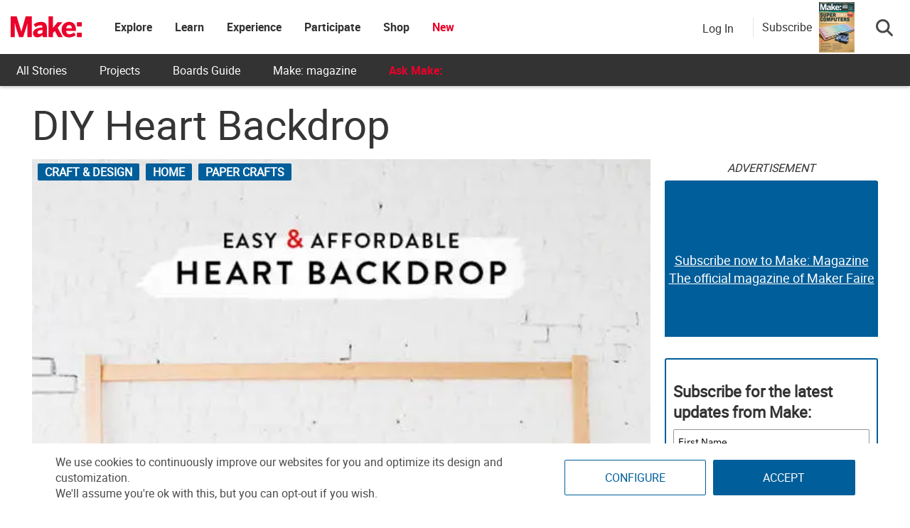

--- FILE ---
content_type: text/html; charset=utf-8
request_url: https://www.google.com/recaptcha/api2/aframe
body_size: 183
content:
<!DOCTYPE HTML><html><head><meta http-equiv="content-type" content="text/html; charset=UTF-8"></head><body><script nonce="tuHWtPfUm1qSzEmggBJbAQ">/** Anti-fraud and anti-abuse applications only. See google.com/recaptcha */ try{var clients={'sodar':'https://pagead2.googlesyndication.com/pagead/sodar?'};window.addEventListener("message",function(a){try{if(a.source===window.parent){var b=JSON.parse(a.data);var c=clients[b['id']];if(c){var d=document.createElement('img');d.src=c+b['params']+'&rc='+(localStorage.getItem("rc::a")?sessionStorage.getItem("rc::b"):"");window.document.body.appendChild(d);sessionStorage.setItem("rc::e",parseInt(sessionStorage.getItem("rc::e")||0)+1);localStorage.setItem("rc::h",'1768723752913');}}}catch(b){}});window.parent.postMessage("_grecaptcha_ready", "*");}catch(b){}</script></body></html>

--- FILE ---
content_type: application/javascript
request_url: https://makezine.com/wp-content/cache/min/1/wp-content/universal-assets/v2/js/min/universal.min.js?ver=1768002716
body_size: 58000
content:
function setCookie(t,e,i){var s,n="";i&&((s=new Date).setTime(s.getTime()+24*i*60*60*1e3),n="; expires="+s.toUTCString()),document.cookie=t+"="+(e||"")+n+"; path=/"}function checkCookie(){if(navigator.cookieEnabled)return!0;document.cookie="cookietest=1";var t=-1!=document.cookie.indexOf("cookietest=");return document.cookie="cookietest=1; expires=Thu, 01-Jan-1970 00:00:01 GMT",t}function getY(t){for(var e=0;t;)e+=t.offsetTop-t.scrollTop+t.clientTop,t=t.offsetParent;return e}function getUrlParam(t){if(window.location.search)return t=t.replace(/[\[]/,"\\[").replace(/[\]]/,"\\]"),null===(t=new RegExp("[\\?&]"+t+"=([^&#]*)").exec(location.search))?"":decodeURIComponent(t[1].replace(/\+/g," "))}function triggerGTMevent(t){dataLayer.push({event:t})}function beginsWith(t,e){return e.substr(0,t.length)==t}function lsTest(){var t="ls-test";try{return localStorage.setItem(t,t),localStorage.removeItem(t),!0}catch(t){return!1}}function mobileCheck(){var t,e=!1;return t=navigator.userAgent||navigator.vendor||window.opera,e=/(android|bb\d+|meego).+mobile|avantgo|bada\/|blackberry|blazer|compal|elaine|fennec|hiptop|iemobile|ip(hone|od)|iris|kindle|lge |maemo|midp|mmp|mobile.+firefox|netfront|opera m(ob|in)i|palm( os)?|phone|p(ixi|re)\/|plucker|pocket|psp|series(4|6)0|symbian|treo|up\.(browser|link)|vodafone|wap|windows ce|xda|xiino/i.test(t)||/1207|6310|6590|3gso|4thp|50[1-6]i|770s|802s|a wa|abac|ac(er|oo|s\-)|ai(ko|rn)|al(av|ca|co)|amoi|an(ex|ny|yw)|aptu|ar(ch|go)|as(te|us)|attw|au(di|\-m|r |s )|avan|be(ck|ll|nq)|bi(lb|rd)|bl(ac|az)|br(e|v)w|bumb|bw\-(n|u)|c55\/|capi|ccwa|cdm\-|cell|chtm|cldc|cmd\-|co(mp|nd)|craw|da(it|ll|ng)|dbte|dc\-s|devi|dica|dmob|do(c|p)o|ds(12|\-d)|el(49|ai)|em(l2|ul)|er(ic|k0)|esl8|ez([4-7]0|os|wa|ze)|fetc|fly(\-|_)|g1 u|g560|gene|gf\-5|g\-mo|go(\.w|od)|gr(ad|un)|haie|hcit|hd\-(m|p|t)|hei\-|hi(pt|ta)|hp( i|ip)|hs\-c|ht(c(\-| |_|a|g|p|s|t)|tp)|hu(aw|tc)|i\-(20|go|ma)|i230|iac( |\-|\/)|ibro|idea|ig01|ikom|im1k|inno|ipaq|iris|ja(t|v)a|jbro|jemu|jigs|kddi|keji|kgt( |\/)|klon|kpt |kwc\-|kyo(c|k)|le(no|xi)|lg( g|\/(k|l|u)|50|54|\-[a-w])|libw|lynx|m1\-w|m3ga|m50\/|ma(te|ui|xo)|mc(01|21|ca)|m\-cr|me(rc|ri)|mi(o8|oa|ts)|mmef|mo(01|02|bi|de|do|t(\-| |o|v)|zz)|mt(50|p1|v )|mwbp|mywa|n10[0-2]|n20[2-3]|n30(0|2)|n50(0|2|5)|n7(0(0|1)|10)|ne((c|m)\-|on|tf|wf|wg|wt)|nok(6|i)|nzph|o2im|op(ti|wv)|oran|owg1|p800|pan(a|d|t)|pdxg|pg(13|\-([1-8]|c))|phil|pire|pl(ay|uc)|pn\-2|po(ck|rt|se)|prox|psio|pt\-g|qa\-a|qc(07|12|21|32|60|\-[2-7]|i\-)|qtek|r380|r600|raks|rim9|ro(ve|zo)|s55\/|sa(ge|ma|mm|ms|ny|va)|sc(01|h\-|oo|p\-)|sdk\/|se(c(\-|0|1)|47|mc|nd|ri)|sgh\-|shar|sie(\-|m)|sk\-0|sl(45|id)|sm(al|ar|b3|it|t5)|so(ft|ny)|sp(01|h\-|v\-|v )|sy(01|mb)|t2(18|50)|t6(00|10|18)|ta(gt|lk)|tcl\-|tdg\-|tel(i|m)|tim\-|t\-mo|to(pl|sh)|ts(70|m\-|m3|m5)|tx\-9|up(\.b|g1|si)|utst|v400|v750|veri|vi(rg|te)|vk(40|5[0-3]|\-v)|vm40|voda|vulc|vx(52|53|60|61|70|80|81|83|85|98)|w3c(\-| )|webc|whit|wi(g |nc|nw)|wmlb|wonu|x700|yas\-|your|zeto|zte\-/i.test(t.substr(0,4))?!0:e}function maxLength(i){return function(t,e){e=e.substr(0,i);return/[^\s]$/.test(e)?e.replace(/\s[^\s]+$/,"..."):e.trim()+"..."}}function copyInput(t){document.getElementById(t).select(),document.execCommand("copy")}function get_hostname(t){t=t.match(/^http:\/\/[^/]+/);return t?t[0]:null}var matched,browser;(t=>{function s(t,e){var i;e=e||{},this._id=s._generateUUID(),this._promise=e.promise||Promise,this._frameId=e.frameId||"CrossStorageClient-"+this._id,this._origin=s._getOrigin(t),this._requests={},this._connected=!1,this._closed=!1,this._count=0,this._timeout=e.timeout||5e3,this._listener=null,this._installListener(),(i=e.frameId?document.getElementById(e.frameId):i)&&this._poll(),i=i||this._createFrame(t),this._hub=i.contentWindow}s.frameStyle={display:"none",position:"absolute",top:"-999px",left:"-999px"},s._getOrigin=function(t){var e=document.createElement("a");return e.href=t,(((e=e.host?e:window.location).protocol&&":"!==e.protocol?e:window.location).protocol+"//"+e.host).replace(/:80$|:443$/,"")},s._generateUUID=function(){return"xxxxxxxx-xxxx-4xxx-yxxx-xxxxxxxxxxxx".replace(/[xy]/g,function(t){var e=16*Math.random()|0;return("x"==t?e:3&e|8).toString(16)})},s.prototype.onConnect=function(){var t=this;return this._connected?this._promise.resolve():this._closed?this._promise.reject(new Error("CrossStorageClient has closed")):(this._requests.connect||(this._requests.connect=[]),new this._promise(function(e,i){var s=setTimeout(function(){i(new Error("CrossStorageClient could not connect"))},t._timeout);t._requests.connect.push(function(t){if(clearTimeout(s),t)return i(t);e()})}))},s.prototype.set=function(t,e){return this._request("set",{key:t,value:e})},s.prototype.get=function(t){var e=Array.prototype.slice.call(arguments);return this._request("get",{keys:e})},s.prototype.del=function(){var t=Array.prototype.slice.call(arguments);return this._request("del",{keys:t})},s.prototype.clear=function(){return this._request("clear")},s.prototype.getKeys=function(){return this._request("getKeys")},s.prototype.close=function(){var t=document.getElementById(this._frameId);t&&t.parentNode.removeChild(t),window.removeEventListener?window.removeEventListener("message",this._listener,!1):window.detachEvent("onmessage",this._listener),this._connected=!1,this._closed=!0},s.prototype._installListener=function(){var n=this;this._listener=function(t){var e,i,s;if(!n._closed&&t.data&&"string"==typeof t.data&&("null"===t.origin?"file://":t.origin)===n._origin)if("cross-storage:unavailable"===t.data){if(n._closed||n.close(),n._requests.connect)for(i=new Error("Closing client. Could not access localStorage in hub."),e=0;e<n._requests.connect.length;e++)n._requests.connect[e](i)}else{if(-1!==t.data.indexOf("cross-storage:")&&!n._connected){if(n._connected=!0,!n._requests.connect)return;for(e=0;e<n._requests.connect.length;e++)n._requests.connect[e](i);delete n._requests.connect}if("cross-storage:ready"!==t.data){try{s=JSON.parse(t.data)}catch(t){return}s.id&&n._requests[s.id]&&n._requests[s.id](s.error,s.result)}}},window.addEventListener?window.addEventListener("message",this._listener,!1):window.attachEvent("onmessage",this._listener)},s.prototype._poll=function(){var t=this,e="file://"===t._origin?"*":t._origin,i=setInterval(function(){if(t._connected)return clearInterval(i);t._hub&&t._hub.postMessage("cross-storage:poll",e)},1e3)},s.prototype._createFrame=function(t){var e,i=window.document.createElement("iframe");for(e in i.id=this._frameId,s.frameStyle)s.frameStyle.hasOwnProperty(e)&&(i.style[e]=s.frameStyle[e]);return window.document.body.appendChild(i),i.src=t,i},s.prototype._request=function(t,e){var o,r;return this._closed?this._promise.reject(new Error("CrossStorageClient has closed")):((r=this)._count++,o={id:this._id+":"+r._count,method:"cross-storage:"+t,params:e},new this._promise(function(i,s){var t,e,n=setTimeout(function(){r._requests[o.id]&&(delete r._requests[o.id],s(new Error("Timeout: could not perform "+o.method)))},r._timeout);r._requests[o.id]=function(t,e){if(clearTimeout(n),delete r._requests[o.id],t)return s(new Error(t));i(e)},Array.prototype.toJSON&&(t=Array.prototype.toJSON,Array.prototype.toJSON=null),e="file://"===r._origin?"*":r._origin,r._hub.postMessage(JSON.stringify(o),e),t&&(Array.prototype.toJSON=t)}))},"undefined"!=typeof module&&module.exports?module.exports=s:"undefined"!=typeof exports?exports.CrossStorageClient=s:"function"==typeof define&&define.amd?define([],function(){return s}):t.CrossStorageClient=s})(this),((t,e)=>{"object"==typeof exports&&"undefined"!=typeof module?module.exports=e():"function"==typeof define&&define.amd?define(e):t.ES6Promise=e()})(this,function(){function h(t){return"function"==typeof t}function e(){var t=setTimeout;return function(){return t(i,1)}}function i(){for(var t=0;t<x;t+=2)(0,P[t])(P[t+1]),P[t]=void 0,P[t+1]=void 0;x=0}function r(t,e){var i,s=arguments,n=this,o=new this.constructor(l),r=(void 0===o[S]&&_(o),n._state);return r?(i=s[r-1],E(function(){return v(r,o,i,n._result)})):m(n,o,t,e),o}function a(t){var e;return t&&"object"==typeof t&&t.constructor===this?t:(d(e=new this(l),t),e)}function l(){}function c(t){try{return t.then}catch(t){return j.error=t,j}}function W(t,s,n){E(function(e){var i=!1,t=((t,e,i,s)=>{try{t.call(e,i,s)}catch(t){return t}})(n,s,function(t){i||(i=!0,(s!==t?d:p)(e,t))},function(t){i||(i=!0,f(e,t))},e._label);!i&&t&&(i=!0,f(e,t))},t)}function u(t,e,i){var s,n;e.constructor===t.constructor&&i===r&&e.constructor.resolve===a?(s=t,(n=e)._state===H?p(s,n._result):n._state===I?f(s,n._result):m(n,void 0,function(t){return d(s,t)},function(t){return f(s,t)})):i===j?(f(t,j.error),j.error=null):void 0!==i&&h(i)?W(t,e,i):p(t,e)}function d(t,e){var i;t===e?f(t,new TypeError("You cannot resolve a promise with itself")):"function"==typeof(i=e)||"object"==typeof i&&null!==i?u(t,e,c(e)):p(t,e)}function M(t){t._onerror&&t._onerror(t._result),g(t)}function p(t,e){t._state===O&&(t._result=e,t._state=H,0!==t._subscribers.length)&&E(g,t)}function f(t,e){t._state===O&&(t._state=I,t._result=e,E(M,t))}function m(t,e,i,s){var n=t._subscribers,o=n.length;t._onerror=null,n[o]=e,n[o+H]=i,n[o+I]=s,0===o&&t._state&&E(g,t)}function g(t){var e=t._subscribers,i=t._state;if(0!==e.length){for(var s,n=void 0,o=t._result,r=0;r<e.length;r+=3)s=e[r],n=e[r+i],s?v(i,s,n,o):n(o);t._subscribers.length=0}}function t(){this.error=null}function v(t,e,i,s){var n=h(i),o=void 0,r=void 0,a=void 0,l=void 0;if(n){if((o=((t,e)=>{try{return t(e)}catch(t){return A.error=t,A}})(i,s))===A?(l=!0,r=o.error,o.error=null):a=!0,e===o)return void f(e,new TypeError("A promises callback cannot return that same promise."))}else o=s,a=!0;e._state===O&&(n&&a?d(e,o):l?f(e,r):t===H?p(e,o):t===I&&f(e,o))}function _(t){t[S]=R++,t._state=void 0,t._result=void 0,t._subscribers=[]}function s(t,e){this._instanceConstructor=t,this.promise=new t(l),this.promise[S]||_(this.promise),w(e)?(this._input=e,this.length=e.length,this._remaining=e.length,this._result=new Array(this.length),0!==this.length&&(this.length=this.length||0,this._enumerate(),0!==this._remaining)||p(this.promise,this._result)):f(this.promise,new Error("Array Methods must be provided an Array"))}function y(t){if(this[S]=R++,this._result=this._state=void 0,this._subscribers=[],l!==t){if("function"!=typeof t)throw new TypeError("You must pass a resolver function as the first argument to the promise constructor");if(!(this instanceof y))throw new TypeError("Failed to construct 'Promise': Please use the 'new' operator, this object constructor cannot be called as a function.");var e=this;try{t(function(t){d(e,t)},function(t){f(e,t)})}catch(t){f(e,t)}}}var n,o,b,w=Array.isArray||function(t){return"[object Array]"===Object.prototype.toString.call(t)},x=0,C=void 0,k=void 0,E=function(t,e){P[x]=t,P[x+1]=e,2===(x+=2)&&(k?k(i):N())},T="undefined"!=typeof window?window:void 0,z=T||{},z=z.MutationObserver||z.WebKitMutationObserver,D="undefined"==typeof self&&"undefined"!=typeof process&&"[object process]"==={}.toString.call(process),L="undefined"!=typeof Uint8ClampedArray&&"undefined"!=typeof importScripts&&"undefined"!=typeof MessageChannel,P=new Array(1e3),N=void 0,N=D?function(){return process.nextTick(i)}:z?(o=0,D=new z(i),b=document.createTextNode(""),D.observe(b,{characterData:!0}),function(){b.data=o=++o%2}):L?((n=new MessageChannel).port1.onmessage=i,function(){return n.port2.postMessage(0)}):(void 0===T&&"function"==typeof require?()=>{try{var t=require("vertx");return void 0!==(C=t.runOnLoop||t.runOnContext)?function(){C(i)}:e()}catch(t){return e()}}:e)(),S=Math.random().toString(36).substring(16),O=void 0,H=1,I=2,j=new t,A=new t,R=0;return s.prototype._enumerate=function(){for(var t=this.length,e=this._input,i=0;this._state===O&&i<t;i++)this._eachEntry(e[i],i)},s.prototype._eachEntry=function(e,t){var i,s,n=this._instanceConstructor,o=n.resolve;o===a?(i=c(e))===r&&e._state!==O?this._settledAt(e._state,t,e._result):"function"!=typeof i?(this._remaining--,this._result[t]=e):n===y?(u(s=new n(l),e,i),this._willSettleAt(s,t)):this._willSettleAt(new n(function(t){return t(e)}),t):this._willSettleAt(o(e),t)},s.prototype._settledAt=function(t,e,i){var s=this.promise;s._state===O&&(this._remaining--,t===I?f(s,i):this._result[e]=i),0===this._remaining&&p(s,this._result)},s.prototype._willSettleAt=function(t,e){var i=this;m(t,void 0,function(t){return i._settledAt(H,e,t)},function(t){return i._settledAt(I,e,t)})},y.all=function(t){return new s(this,t).promise},y.race=function(n){var o=this;return new o(w(n)?function(t,e){for(var i=n.length,s=0;s<i;s++)o.resolve(n[s]).then(t,e)}:function(t,e){return e(new TypeError("You must pass an array to race."))})},y.resolve=a,y.reject=function(t){var e=new this(l);return f(e,t),e},y._setScheduler=function(t){k=t},y._setAsap=function(t){E=t},y._asap=E,y.prototype={constructor:y,then:r,catch:function(t){return this.then(null,t)}},y.polyfill=function(){var t=void 0;if("undefined"!=typeof global)t=global;else if("undefined"!=typeof self)t=self;else try{t=Function("return this")()}catch(t){throw new Error("polyfill failed because global object is unavailable in this environment")}var e=t.Promise;if(e){var i=null;try{i=Object.prototype.toString.call(e.resolve())}catch(t){}if("[object Promise]"===i&&!e.cast)return}t.Promise=y},(y.Promise=y).polyfill(),y}),jQuery(document).ready(function(){var e=new CrossStorageClient("https://make.co/wp-content/universal-assets/v2/page-elements/universal-gdpr-helper.html",{timeout:5e3,frameId:"storageFrame"});jQuery("#cookie-dialog").dialog({modal:!0,title:null,resizable:!1,draggable:!1,autoOpen:!1}),e.onConnect().then(function(t){return e.get("cookies-allowed")}).then(function(t){null==t?jQuery("#cookie-footer").show():"yes"==t?setCookie("cookielawinfo-checkbox-non-necessary","yes",365):(jQuery("#cookie-settings-btn").show(),setCookie("cookielawinfo-checkbox-non-necessary","no",365),jQuery("#nonNeccessaryCookies").removeAttr("checked"))}),jQuery("#cookie-settings-btn").click(function(){jQuery("#cookie-settings-btn").hide(),jQuery("#cookie-dialog").dialog("open")}),jQuery("#cookie-configure").click(function(){jQuery("#cookie-footer").hide(),jQuery("#cookie-dialog").dialog("open")}),jQuery("#cookie-accept").click(function(){if(jQuery("#cookie-footer").hide(),!localStorage.getItem("cookie-law"))return setCookie("cookielawinfo-checkbox-non-necessary","yes",365),e.set("cookies-allowed","yes")}),jQuery("div#cookie-dialog").on("dialogclose",function(t){return jQuery("#cookie-settings-btn").show(),jQuery("#nonNeccessaryCookies").is(":checked")?(setCookie("cookielawinfo-checkbox-non-necessary","yes",365),jQuery("#cookie-settings-btn").addClass("accepted"),e.set("cookies-allowed","yes")):(setCookie("cookielawinfo-checkbox-non-necessary","no",365),e.set("cookies-allowed","no"))})}),jQuery(window).bind("load",function(){-1!=navigator.userAgent.indexOf("Safari")&&-1!=navigator.userAgent.indexOf("Mac")&&-1==navigator.userAgent.indexOf("Chrome")&&jQuery("html").addClass("safari-mac"),1==mobileCheck()&&jQuery("html").addClass("mobile"),jQuery("#cliModalClose").length&&(jQuery("#cliModalClose").insertAfter(jQuery(".cli-tab-section-container")).css({width:"180px",position:"relative",color:"#005E9A","margin-top":"10px","margin-left":"-10px"}),jQuery("#cliModalClose svg").remove(),jQuery("#cliModalClose .wt-cli-sr-only").text("Save Configuration").css("display","block"),jQuery("#cliModalClose").on("click",function(){jQuery("#cookie_action_close_header").trigger("click")}))}),jQuery(".login-btn").on("click",function(t){t.preventDefault(),jQuery("#a0LoginButton").click()}),jQuery('a[href*="#"]').not('[href="#"]').not('[href="#0"]').not(".collapsed").click(function(t){var e;jQuery('a[href*="#"]').removeClass("clicked"),jQuery(this).addClass("clicked"),location.pathname.replace(/^\//,"")==this.pathname.replace(/^\//,"")&&location.hostname==this.hostname&&(e=(e=jQuery(this.hash)).length?e:jQuery("[name="+this.hash.slice(1)+"]")).length&&(t.preventDefault(),jQuery("html, body").animate({scrollTop:e.offset().top-120},1e3,function(){var t=jQuery(e);if(t.focus(),t.is(":focus"))return!1;t.attr("tabindex","-1"),t.focus()}))}),jQuery.uaMatch=function(t){t=t.toLowerCase();t=/(chrome)[ \/]([\w.]+)/.exec(t)||/(webkit)[ \/]([\w.]+)/.exec(t)||/(opera)(?:.*version|)[ \/]([\w.]+)/.exec(t)||/(msie) ([\w.]+)/.exec(t)||t.indexOf("compatible")<0&&/(mozilla)(?:.*? rv:([\w.]+)|)/.exec(t)||[];return{browser:t[1]||"",version:t[2]||"0"}},matched=jQuery.uaMatch(navigator.userAgent),browser={},matched.browser&&(browser[matched.browser]=!0,browser.version=matched.version),browser.chrome?browser.webkit=!0:browser.webkit&&(browser.safari=!0),jQuery.browser=browser,(t=>{"function"==typeof define&&define.amd?define(["jquery"],t):t(jQuery)})(function(h){h.ui=h.ui||{},h.ui.version="1.14.0";var n,t,i=0,r=Array.prototype.hasOwnProperty,a=Array.prototype.slice;h.cleanData=(n=h.cleanData,function(t){for(var e,i,s=0;null!=(i=t[s]);s++)(e=h._data(i,"events"))&&e.remove&&h(i).triggerHandler("remove");n(t)}),h.widget=function(t,i,e){var s,n,o,r={},a=t.split(".")[0],l=a+"-"+(t=t.split(".")[1]);return e||(e=i,i=h.Widget),Array.isArray(e)&&(e=h.extend.apply(null,[{}].concat(e))),h.expr.pseudos[l.toLowerCase()]=function(t){return!!h.data(t,l)},h[a]=h[a]||{},s=h[a][t],n=h[a][t]=function(t,e){if(!this||!this._createWidget)return new n(t,e);arguments.length&&this._createWidget(t,e)},h.extend(n,s,{version:e.version,_proto:h.extend({},e),_childConstructors:[]}),(o=new i).options=h.widget.extend({},o.options),h.each(e,function(e,s){function n(){return i.prototype[e].apply(this,arguments)}function o(t){return i.prototype[e].apply(this,t)}r[e]="function"!=typeof s?s:function(){var t,e=this._super,i=this._superApply;return this._super=n,this._superApply=o,t=s.apply(this,arguments),this._super=e,this._superApply=i,t}}),n.prototype=h.widget.extend(o,{widgetEventPrefix:s&&o.widgetEventPrefix||t},r,{constructor:n,namespace:a,widgetName:t,widgetFullName:l}),s?(h.each(s._childConstructors,function(t,e){var i=e.prototype;h.widget(i.namespace+"."+i.widgetName,n,e._proto)}),delete s._childConstructors):i._childConstructors.push(n),h.widget.bridge(t,n),n},h.widget.extend=function(t){for(var e,i,s=a.call(arguments,1),n=0,o=s.length;n<o;n++)for(e in s[n])i=s[n][e],r.call(s[n],e)&&void 0!==i&&(h.isPlainObject(i)?t[e]=h.isPlainObject(t[e])?h.widget.extend({},t[e],i):h.widget.extend({},i):t[e]=i);return t},h.widget.bridge=function(o,e){var r=e.prototype.widgetFullName||o;h.fn[o]=function(i){var t="string"==typeof i,s=a.call(arguments,1),n=this;return t?this.length||"instance"!==i?this.each(function(){var t,e=h.data(this,r);return"instance"===i?(n=e,!1):e?"function"!=typeof e[i]||"_"===i.charAt(0)?h.error("no such method '"+i+"' for "+o+" widget instance"):(t=e[i].apply(e,s))!==e&&void 0!==t?(n=t&&t.jquery?n.pushStack(t.get()):t,!1):void 0:h.error("cannot call methods on "+o+" prior to initialization; attempted to call method '"+i+"'")}):n=void 0:(s.length&&(i=h.widget.extend.apply(null,[i].concat(s))),this.each(function(){var t=h.data(this,r);t?(t.option(i||{}),t._init&&t._init()):h.data(this,r,new e(i,this))})),n}},h.Widget=function(){},h.Widget._childConstructors=[],h.Widget.prototype={widgetName:"widget",widgetEventPrefix:"",defaultElement:"<div>",options:{classes:{},disabled:!1,create:null},_createWidget:function(t,e){e=h(e||this.defaultElement||this)[0],this.element=h(e),this.uuid=i++,this.eventNamespace="."+this.widgetName+this.uuid,this.bindings=h(),this.hoverable=h(),this.focusable=h(),this.classesElementLookup={},e!==this&&(h.data(e,this.widgetFullName,this),this._on(!0,this.element,{remove:function(t){t.target===e&&this.destroy()}}),this.document=h(e.style?e.ownerDocument:e.document||e),this.window=h(this.document[0].defaultView||this.document[0].parentWindow)),this.options=h.widget.extend({},this.options,this._getCreateOptions(),t),this._create(),this.options.disabled&&this._setOptionDisabled(this.options.disabled),this._trigger("create",null,this._getCreateEventData()),this._init()},_getCreateOptions:function(){return{}},_getCreateEventData:h.noop,_create:h.noop,_init:h.noop,destroy:function(){var i=this;this._destroy(),h.each(this.classesElementLookup,function(t,e){i._removeClass(e,t)}),this.element.off(this.eventNamespace).removeData(this.widgetFullName),this.widget().off(this.eventNamespace).removeAttr("aria-disabled"),this.bindings.off(this.eventNamespace)},_destroy:h.noop,widget:function(){return this.element},option:function(t,e){var i,s,n,o=t;if(0===arguments.length)return h.widget.extend({},this.options);if("string"==typeof t)if(o={},t=(i=t.split(".")).shift(),i.length){for(s=o[t]=h.widget.extend({},this.options[t]),n=0;n<i.length-1;n++)s[i[n]]=s[i[n]]||{},s=s[i[n]];if(t=i.pop(),1===arguments.length)return void 0===s[t]?null:s[t];s[t]=e}else{if(1===arguments.length)return void 0===this.options[t]?null:this.options[t];o[t]=e}return this._setOptions(o),this},_setOptions:function(t){for(var e in t)this._setOption(e,t[e]);return this},_setOption:function(t,e){return"classes"===t&&this._setOptionClasses(e),this.options[t]=e,"disabled"===t&&this._setOptionDisabled(e),this},_setOptionClasses:function(t){var e,i,s;for(e in t)s=this.classesElementLookup[e],t[e]!==this.options.classes[e]&&s&&s.length&&(i=h(s.get()),this._removeClass(s,e),i.addClass(this._classes({element:i,keys:e,classes:t,add:!0})))},_setOptionDisabled:function(t){this._toggleClass(this.widget(),this.widgetFullName+"-disabled",null,!!t),t&&(this._removeClass(this.hoverable,null,"ui-state-hover"),this._removeClass(this.focusable,null,"ui-state-focus"))},enable:function(){return this._setOptions({disabled:!1})},disable:function(){return this._setOptions({disabled:!0})},_classes:function(n){var o=[],r=this;function t(t,e){for(var i,s=0;s<t.length;s++)i=r.classesElementLookup[t[s]]||h(),i=n.add?((()=>{var i=[];n.element.each(function(t,e){h.map(r.classesElementLookup,function(t){return t}).some(function(t){return t.is(e)})||i.push(e)}),r._on(h(i),{remove:"_untrackClassesElement"})})(),h(h.uniqueSort(i.get().concat(n.element.get())))):h(i.not(n.element).get()),r.classesElementLookup[t[s]]=i,o.push(t[s]),e&&n.classes[t[s]]&&o.push(n.classes[t[s]])}return(n=h.extend({element:this.element,classes:this.options.classes||{}},n)).keys&&t(n.keys.match(/\S+/g)||[],!0),n.extra&&t(n.extra.match(/\S+/g)||[]),o.join(" ")},_untrackClassesElement:function(i){var s=this;h.each(s.classesElementLookup,function(t,e){-1!==h.inArray(i.target,e)&&(s.classesElementLookup[t]=h(e.not(i.target).get()))}),this._off(h(i.target))},_removeClass:function(t,e,i){return this._toggleClass(t,e,i,!1)},_addClass:function(t,e,i){return this._toggleClass(t,e,i,!0)},_toggleClass:function(t,e,i,s){var n="string"==typeof t||null===t;return(e={extra:n?e:i,keys:n?t:e,element:n?this.element:t,add:s="boolean"==typeof s?s:i}).element.toggleClass(this._classes(e),s),this},_on:function(n,o,t){var r,a=this;"boolean"!=typeof n&&(t=o,o=n,n=!1),t?(o=r=h(o),this.bindings=this.bindings.add(o)):(t=o,o=this.element,r=this.widget()),h.each(t,function(t,e){function i(){if(n||!0!==a.options.disabled&&!h(this).hasClass("ui-state-disabled"))return("string"==typeof e?a[e]:e).apply(a,arguments)}"string"!=typeof e&&(i.guid=e.guid=e.guid||i.guid||h.guid++);var s=(t=t.match(/^([\w:-]*)\s*(.*)$/))[1]+a.eventNamespace;(t=t[2])?r.on(s,t,i):o.on(s,i)})},_off:function(t,e){e=(e||"").split(" ").join(this.eventNamespace+" ")+this.eventNamespace,t.off(e),this.bindings=h(this.bindings.not(t).get()),this.focusable=h(this.focusable.not(t).get()),this.hoverable=h(this.hoverable.not(t).get())},_delay:function(t,e){var i=this;return setTimeout(function(){return("string"==typeof t?i[t]:t).apply(i,arguments)},e||0)},_hoverable:function(t){this.hoverable=this.hoverable.add(t),this._on(t,{mouseenter:function(t){this._addClass(h(t.currentTarget),null,"ui-state-hover")},mouseleave:function(t){this._removeClass(h(t.currentTarget),null,"ui-state-hover")}})},_focusable:function(t){this.focusable=this.focusable.add(t),this._on(t,{focusin:function(t){this._addClass(h(t.currentTarget),null,"ui-state-focus")},focusout:function(t){this._removeClass(h(t.currentTarget),null,"ui-state-focus")}})},_trigger:function(t,e,i){var s,n,o=this.options[t];if(i=i||{},(e=h.Event(e)).type=(t===this.widgetEventPrefix?t:this.widgetEventPrefix+t).toLowerCase(),e.target=this.element[0],n=e.originalEvent)for(s in n)s in e||(e[s]=n[s]);return this.element.trigger(e,i),!("function"==typeof o&&!1===o.apply(this.element[0],[e].concat(i))||e.isDefaultPrevented())}},h.each({show:"fadeIn",hide:"fadeOut"},function(o,r){h.Widget.prototype["_"+o]=function(e,t,i){var s,n=(t="string"==typeof t?{effect:t}:t)?!0!==t&&"number"!=typeof t&&t.effect||r:o;"number"==typeof(t=t||{})?t={duration:t}:!0===t&&(t={}),s=!h.isEmptyObject(t),t.complete=i,t.delay&&e.delay(t.delay),s&&h.effects&&h.effects.effect[n]?e[o](t):n!==o&&e[n]?e[n](t.duration,t.easing,i):e.queue(function(t){h(this)[o](),i&&i.call(e[0]),t()})}}),h.widget,h.ui.keyCode={BACKSPACE:8,COMMA:188,DELETE:46,DOWN:40,END:35,ENTER:13,ESCAPE:27,HOME:36,LEFT:37,PAGE_DOWN:34,PAGE_UP:33,PERIOD:190,RIGHT:39,SPACE:32,TAB:9,UP:38},h.fn.extend({uniqueId:(t=0,function(){return this.each(function(){this.id||(this.id="ui-id-"+ ++t)})}),removeUniqueId:function(){return this.each(function(){/^ui-id-\d+$/.test(this.id)&&h(this).removeAttr("id")})}}),h.widget("ui.accordion",{version:"1.14.0",options:{active:0,animate:{},classes:{"ui-accordion-header":"ui-corner-top","ui-accordion-header-collapsed":"ui-corner-all","ui-accordion-content":"ui-corner-bottom"},collapsible:!1,event:"click",header:function(t){return t.find("> li > :first-child").add(t.find("> :not(li)").filter(function(t){return t%2==0}))},heightStyle:"auto",icons:{activeHeader:"ui-icon-triangle-1-s",header:"ui-icon-triangle-1-e"},activate:null,beforeActivate:null},hideProps:{borderTopWidth:"hide",borderBottomWidth:"hide",paddingTop:"hide",paddingBottom:"hide",height:"hide"},showProps:{borderTopWidth:"show",borderBottomWidth:"show",paddingTop:"show",paddingBottom:"show",height:"show"},_create:function(){var t=this.options;this.prevShow=this.prevHide=h(),this._addClass("ui-accordion","ui-widget ui-helper-reset"),this.element.attr("role","tablist"),t.collapsible||!1!==t.active&&null!=t.active||(t.active=0),this._processPanels(),t.active<0&&(t.active+=this.headers.length),this._refresh()},_getCreateEventData:function(){return{header:this.active,panel:this.active.length?this.active.next():h()}},_createIcons:function(){var t,e=this.options.icons;e&&(t=h("<span>"),this._addClass(t,"ui-accordion-header-icon","ui-icon "+e.header),t.prependTo(this.headers),t=this.active.children(".ui-accordion-header-icon"),this._removeClass(t,e.header)._addClass(t,null,e.activeHeader)._addClass(this.headers,"ui-accordion-icons"))},_destroyIcons:function(){this._removeClass(this.headers,"ui-accordion-icons"),this.headers.children(".ui-accordion-header-icon").remove()},_destroy:function(){var t;this.element.removeAttr("role"),this.headers.removeAttr("role aria-expanded aria-selected aria-controls tabIndex").removeUniqueId(),this._destroyIcons(),t=this.headers.next().css("display","").removeAttr("role aria-hidden aria-labelledby").removeUniqueId(),"content"!==this.options.heightStyle&&t.css("height","")},_setOption:function(t,e){"active"===t?this._activate(e):("event"===t&&(this.options.event&&this._off(this.headers,this.options.event),this._setupEvents(e)),this._super(t,e),"collapsible"!==t||e||!1!==this.options.active||this._activate(0),"icons"===t&&(this._destroyIcons(),e)&&this._createIcons())},_setOptionDisabled:function(t){this._super(t),this.element.attr("aria-disabled",t),this._toggleClass(null,"ui-state-disabled",!!t)},_keydown:function(t){if(!t.altKey&&!t.ctrlKey){var e=h.ui.keyCode,i=this.headers.length,s=this.headers.index(t.target),n=!1;switch(t.keyCode){case e.RIGHT:case e.DOWN:n=this.headers[(s+1)%i];break;case e.LEFT:case e.UP:n=this.headers[(s-1+i)%i];break;case e.SPACE:case e.ENTER:this._eventHandler(t);break;case e.HOME:n=this.headers[0];break;case e.END:n=this.headers[i-1]}n&&(h(t.target).attr("tabIndex",-1),h(n).attr("tabIndex",0),h(n).trigger("focus"),t.preventDefault())}},_panelKeyDown:function(t){t.keyCode===h.ui.keyCode.UP&&t.ctrlKey&&h(t.currentTarget).prev().trigger("focus")},refresh:function(){var t=this.options;this._processPanels(),!1===t.active&&!0===t.collapsible||!this.headers.length?(t.active=!1,this.active=h()):!1===t.active?this._activate(0):this.active.length&&!h.contains(this.element[0],this.active[0])?this.headers.length===this.headers.find(".ui-state-disabled").length?(t.active=!1,this.active=h()):this._activate(Math.max(0,t.active-1)):t.active=this.headers.index(this.active),this._destroyIcons(),this._refresh()},_processPanels:function(){var t=this.headers,e=this.panels;"function"==typeof this.options.header?this.headers=this.options.header(this.element):this.headers=this.element.find(this.options.header),this._addClass(this.headers,"ui-accordion-header ui-accordion-header-collapsed","ui-state-default"),this.panels=this.headers.next().filter(":not(.ui-accordion-content-active)").hide(),this._addClass(this.panels,"ui-accordion-content","ui-helper-reset ui-widget-content"),e&&(this._off(t.not(this.headers)),this._off(e.not(this.panels)))},_refresh:function(){var i,t=this.options,e=t.heightStyle,s=this.element.parent();this.active=this._findActive(t.active),this._addClass(this.active,"ui-accordion-header-active","ui-state-active")._removeClass(this.active,"ui-accordion-header-collapsed"),this._addClass(this.active.next(),"ui-accordion-content-active"),this.active.next().show(),this.headers.attr("role","tab").each(function(){var t=h(this),e=t.uniqueId().attr("id"),i=t.next(),s=i.uniqueId().attr("id");t.attr("aria-controls",s),i.attr("aria-labelledby",e)}).next().attr("role","tabpanel"),this.headers.not(this.active).attr({"aria-selected":"false","aria-expanded":"false",tabIndex:-1}).next().attr({"aria-hidden":"true"}).hide(),this.active.length?this.active.attr({"aria-selected":"true","aria-expanded":"true",tabIndex:0}).next().attr({"aria-hidden":"false"}):this.headers.eq(0).attr("tabIndex",0),this._createIcons(),this._setupEvents(t.event),"fill"===e?(i=s.height(),this.element.siblings(":visible").each(function(){var t=h(this),e=t.css("position");"absolute"!==e&&"fixed"!==e&&(i-=t.outerHeight(!0))}),this.headers.each(function(){i-=h(this).outerHeight(!0)}),this.headers.next().each(function(){h(this).height(Math.max(0,i-h(this).innerHeight()+h(this).height()))}).css("overflow","auto")):"auto"===e&&(i=0,this.headers.next().each(function(){var t=h(this).is(":visible");t||h(this).show(),i=Math.max(i,h(this).css("height","").height()),t||h(this).hide()}).height(i))},_activate:function(t){(t=this._findActive(t)[0])!==this.active[0]&&(t=t||this.active[0],this._eventHandler({target:t,currentTarget:t,preventDefault:h.noop}))},_findActive:function(t){return"number"==typeof t?this.headers.eq(t):h()},_setupEvents:function(t){var i={keydown:"_keydown"};t&&h.each(t.split(" "),function(t,e){i[e]="_eventHandler"}),this._off(this.headers.add(this.headers.next())),this._on(this.headers,i),this._on(this.headers.next(),{keydown:"_panelKeyDown"}),this._hoverable(this.headers),this._focusable(this.headers)},_eventHandler:function(t){var e=this.options,i=this.active,s=h(t.currentTarget),n=s[0]===i[0],o=n&&e.collapsible,r=o?h():s.next(),a=i.next(),a={oldHeader:i,oldPanel:a,newHeader:o?h():s,newPanel:r};t.preventDefault(),n&&!e.collapsible||!1===this._trigger("beforeActivate",t,a)||(e.active=!o&&this.headers.index(s),this.active=n?h():s,this._toggle(a),this._removeClass(i,"ui-accordion-header-active","ui-state-active"),e.icons&&(r=i.children(".ui-accordion-header-icon"),this._removeClass(r,null,e.icons.activeHeader)._addClass(r,null,e.icons.header)),n)||(this._removeClass(s,"ui-accordion-header-collapsed")._addClass(s,"ui-accordion-header-active","ui-state-active"),e.icons&&(t=s.children(".ui-accordion-header-icon"),this._removeClass(t,null,e.icons.header)._addClass(t,null,e.icons.activeHeader)),this._addClass(s.next(),"ui-accordion-content-active"))},_toggle:function(t){var e=t.newPanel,i=this.prevShow.length?this.prevShow:t.oldPanel;this.prevShow.add(this.prevHide).stop(!0,!0),this.prevShow=e,this.prevHide=i,this.options.animate?this._animate(e,i,t):(i.hide(),e.show(),this._toggleComplete(t)),i.attr({"aria-hidden":"true"}),i.prev().attr({"aria-selected":"false","aria-expanded":"false"}),e.length&&i.length?i.prev().attr({tabIndex:-1,"aria-expanded":"false"}):e.length&&this.headers.filter(function(){return 0===parseInt(h(this).attr("tabIndex"),10)}).attr("tabIndex",-1),e.attr("aria-hidden","false").prev().attr({"aria-selected":"true","aria-expanded":"true",tabIndex:0})},_animate:function(t,i,e){function s(){o._toggleComplete(e)}var n,o=this,r=0,a=t.css("box-sizing"),l=t.length&&(!i.length||t.index()<i.index()),h=this.options.animate||{},c=(c="string"==typeof(l=l&&h.down||h)?l:c)||l.easing||h.easing,u=(u="number"==typeof l?l:u)||l.duration||h.duration;return i.length?t.length?(n=t.show().outerHeight(),i.animate(this.hideProps,{duration:u,easing:c,step:function(t,e){e.now=Math.round(t)}}),void t.hide().animate(this.showProps,{duration:u,easing:c,complete:s,step:function(t,e){e.now=Math.round(t),"height"!==e.prop?"content-box"===a&&(r+=e.now):"content"!==o.options.heightStyle&&(e.now=Math.round(n-i.outerHeight()-r),r=0)}})):i.animate(this.hideProps,u,c,s):t.animate(this.showProps,u,c,s)},_toggleComplete:function(t){var e=t.oldPanel,i=e.prev();this._removeClass(e,"ui-accordion-content-active"),this._removeClass(i,"ui-accordion-header-active")._addClass(i,"ui-accordion-header-collapsed"),this._trigger("activate",null,t)}})}),(t=>{"function"==typeof define&&define.amd?define(["jquery"],t):t(jQuery)})(function(x){x.ui=x.ui||{},x.ui.version="1.12.1";var n,s,C,k,o,r,a,l,h,i,t,c=0,u=Array.prototype.slice;function E(t,e,i){return[parseFloat(t[0])*(h.test(t[0])?e/100:1),parseFloat(t[1])*(h.test(t[1])?i/100:1)]}function T(t,e){return parseInt(x.css(t,e),10)||0}x.cleanData=(n=x.cleanData,function(t){for(var e,i,s=0;null!=(i=t[s]);s++)try{(e=x._data(i,"events"))&&e.remove&&x(i).triggerHandler("remove")}catch(t){}n(t)}),x.widget=function(t,i,e){var s,n,o,r={},a=t.split(".")[0],l=a+"-"+(t=t.split(".")[1]);return e||(e=i,i=x.Widget),x.isArray(e)&&(e=x.extend.apply(null,[{}].concat(e))),x.expr[":"][l.toLowerCase()]=function(t){return!!x.data(t,l)},x[a]=x[a]||{},s=x[a][t],n=x[a][t]=function(t,e){if(!this._createWidget)return new n(t,e);arguments.length&&this._createWidget(t,e)},x.extend(n,s,{version:e.version,_proto:x.extend({},e),_childConstructors:[]}),(o=new i).options=x.widget.extend({},o.options),x.each(e,function(e,s){function n(){return i.prototype[e].apply(this,arguments)}function o(t){return i.prototype[e].apply(this,t)}x.isFunction(s)?r[e]=function(){var t,e=this._super,i=this._superApply;return this._super=n,this._superApply=o,t=s.apply(this,arguments),this._super=e,this._superApply=i,t}:r[e]=s}),n.prototype=x.widget.extend(o,{widgetEventPrefix:s&&o.widgetEventPrefix||t},r,{constructor:n,namespace:a,widgetName:t,widgetFullName:l}),s?(x.each(s._childConstructors,function(t,e){var i=e.prototype;x.widget(i.namespace+"."+i.widgetName,n,e._proto)}),delete s._childConstructors):i._childConstructors.push(n),x.widget.bridge(t,n),n},x.widget.extend=function(t){for(var e,i,s=u.call(arguments,1),n=0,o=s.length;n<o;n++)for(e in s[n])i=s[n][e],s[n].hasOwnProperty(e)&&void 0!==i&&(x.isPlainObject(i)?t[e]=x.isPlainObject(t[e])?x.widget.extend({},t[e],i):x.widget.extend({},i):t[e]=i);return t},x.widget.bridge=function(o,e){var r=e.prototype.widgetFullName||o;x.fn[o]=function(i){var t="string"==typeof i,s=u.call(arguments,1),n=this;return t?this.length||"instance"!==i?this.each(function(){var t,e=x.data(this,r);return"instance"===i?(n=e,!1):e?x.isFunction(e[i])&&"_"!==i.charAt(0)?(t=e[i].apply(e,s))!==e&&void 0!==t?(n=t&&t.jquery?n.pushStack(t.get()):t,!1):void 0:x.error("no such method '"+i+"' for "+o+" widget instance"):x.error("cannot call methods on "+o+" prior to initialization; attempted to call method '"+i+"'")}):n=void 0:(s.length&&(i=x.widget.extend.apply(null,[i].concat(s))),this.each(function(){var t=x.data(this,r);t?(t.option(i||{}),t._init&&t._init()):x.data(this,r,new e(i,this))})),n}},x.Widget=function(){},x.Widget._childConstructors=[],x.Widget.prototype={widgetName:"widget",widgetEventPrefix:"",defaultElement:"<div>",options:{classes:{},disabled:!1,create:null},_createWidget:function(t,e){e=x(e||this.defaultElement||this)[0],this.element=x(e),this.uuid=c++,this.eventNamespace="."+this.widgetName+this.uuid,this.bindings=x(),this.hoverable=x(),this.focusable=x(),this.classesElementLookup={},e!==this&&(x.data(e,this.widgetFullName,this),this._on(!0,this.element,{remove:function(t){t.target===e&&this.destroy()}}),this.document=x(e.style?e.ownerDocument:e.document||e),this.window=x(this.document[0].defaultView||this.document[0].parentWindow)),this.options=x.widget.extend({},this.options,this._getCreateOptions(),t),this._create(),this.options.disabled&&this._setOptionDisabled(this.options.disabled),this._trigger("create",null,this._getCreateEventData()),this._init()},_getCreateOptions:function(){return{}},_getCreateEventData:x.noop,_create:x.noop,_init:x.noop,destroy:function(){var i=this;this._destroy(),x.each(this.classesElementLookup,function(t,e){i._removeClass(e,t)}),this.element.off(this.eventNamespace).removeData(this.widgetFullName),this.widget().off(this.eventNamespace).removeAttr("aria-disabled"),this.bindings.off(this.eventNamespace)},_destroy:x.noop,widget:function(){return this.element},option:function(t,e){var i,s,n,o=t;if(0===arguments.length)return x.widget.extend({},this.options);if("string"==typeof t)if(o={},t=(i=t.split(".")).shift(),i.length){for(s=o[t]=x.widget.extend({},this.options[t]),n=0;n<i.length-1;n++)s[i[n]]=s[i[n]]||{},s=s[i[n]];if(t=i.pop(),1===arguments.length)return void 0===s[t]?null:s[t];s[t]=e}else{if(1===arguments.length)return void 0===this.options[t]?null:this.options[t];o[t]=e}return this._setOptions(o),this},_setOptions:function(t){for(var e in t)this._setOption(e,t[e]);return this},_setOption:function(t,e){return"classes"===t&&this._setOptionClasses(e),this.options[t]=e,"disabled"===t&&this._setOptionDisabled(e),this},_setOptionClasses:function(t){var e,i,s;for(e in t)s=this.classesElementLookup[e],t[e]!==this.options.classes[e]&&s&&s.length&&(i=x(s.get()),this._removeClass(s,e),i.addClass(this._classes({element:i,keys:e,classes:t,add:!0})))},_setOptionDisabled:function(t){this._toggleClass(this.widget(),this.widgetFullName+"-disabled",null,!!t),t&&(this._removeClass(this.hoverable,null,"ui-state-hover"),this._removeClass(this.focusable,null,"ui-state-focus"))},enable:function(){return this._setOptions({disabled:!1})},disable:function(){return this._setOptions({disabled:!0})},_classes:function(n){var o=[],r=this;function t(t,e){for(var i,s=0;s<t.length;s++)i=r.classesElementLookup[t[s]]||x(),i=n.add?x(x.unique(i.get().concat(n.element.get()))):x(i.not(n.element).get()),r.classesElementLookup[t[s]]=i,o.push(t[s]),e&&n.classes[t[s]]&&o.push(n.classes[t[s]])}return n=x.extend({element:this.element,classes:this.options.classes||{}},n),this._on(n.element,{remove:"_untrackClassesElement"}),n.keys&&t(n.keys.match(/\S+/g)||[],!0),n.extra&&t(n.extra.match(/\S+/g)||[]),o.join(" ")},_untrackClassesElement:function(i){var s=this;x.each(s.classesElementLookup,function(t,e){-1!==x.inArray(i.target,e)&&(s.classesElementLookup[t]=x(e.not(i.target).get()))})},_removeClass:function(t,e,i){return this._toggleClass(t,e,i,!1)},_addClass:function(t,e,i){return this._toggleClass(t,e,i,!0)},_toggleClass:function(t,e,i,s){var n="string"==typeof t||null===t;return(t={extra:n?e:i,keys:n?t:e,element:n?this.element:t,add:s="boolean"==typeof s?s:i}).element.toggleClass(this._classes(t),s),this},_on:function(n,o,t){var r,a=this;"boolean"!=typeof n&&(t=o,o=n,n=!1),t?(o=r=x(o),this.bindings=this.bindings.add(o)):(t=o,o=this.element,r=this.widget()),x.each(t,function(t,e){function i(){if(n||!0!==a.options.disabled&&!x(this).hasClass("ui-state-disabled"))return("string"==typeof e?a[e]:e).apply(a,arguments)}"string"!=typeof e&&(i.guid=e.guid=e.guid||i.guid||x.guid++);var s=t.match(/^([\w:-]*)\s*(.*)$/),t=s[1]+a.eventNamespace;(s=s[2])?r.on(t,s,i):o.on(t,i)})},_off:function(t,e){e=(e||"").split(" ").join(this.eventNamespace+" ")+this.eventNamespace,t.off(e).off(e),this.bindings=x(this.bindings.not(t).get()),this.focusable=x(this.focusable.not(t).get()),this.hoverable=x(this.hoverable.not(t).get())},_delay:function(t,e){var i=this;return setTimeout(function(){return("string"==typeof t?i[t]:t).apply(i,arguments)},e||0)},_hoverable:function(t){this.hoverable=this.hoverable.add(t),this._on(t,{mouseenter:function(t){this._addClass(x(t.currentTarget),null,"ui-state-hover")},mouseleave:function(t){this._removeClass(x(t.currentTarget),null,"ui-state-hover")}})},_focusable:function(t){this.focusable=this.focusable.add(t),this._on(t,{focusin:function(t){this._addClass(x(t.currentTarget),null,"ui-state-focus")},focusout:function(t){this._removeClass(x(t.currentTarget),null,"ui-state-focus")}})},_trigger:function(t,e,i){var s,n,o=this.options[t];if(i=i||{},(e=x.Event(e)).type=(t===this.widgetEventPrefix?t:this.widgetEventPrefix+t).toLowerCase(),e.target=this.element[0],n=e.originalEvent)for(s in n)s in e||(e[s]=n[s]);return this.element.trigger(e,i),!(x.isFunction(o)&&!1===o.apply(this.element[0],[e].concat(i))||e.isDefaultPrevented())}},x.each({show:"fadeIn",hide:"fadeOut"},function(o,r){x.Widget.prototype["_"+o]=function(e,t,i){var s,n=(t="string"==typeof t?{effect:t}:t)?!0!==t&&"number"!=typeof t&&t.effect||r:o;"number"==typeof(t=t||{})&&(t={duration:t}),s=!x.isEmptyObject(t),t.complete=i,t.delay&&e.delay(t.delay),s&&x.effects&&x.effects.effect[n]?e[o](t):n!==o&&e[n]?e[n](t.duration,t.easing,i):e.queue(function(t){x(this)[o](),i&&i.call(e[0]),t()})}}),x.widget,C=Math.max,k=Math.abs,o=/left|center|right/,r=/top|center|bottom/,a=/[\+\-]\d+(\.[\d]+)?%?/,l=/^\w+/,h=/%$/,i=x.fn.position,x.position={scrollbarWidth:function(){var t,e,i;return void 0!==s?s:(i=(e=x("<div style='display:block;position:absolute;width:50px;height:50px;overflow:hidden;'><div style='height:100px;width:auto;'></div></div>")).children()[0],x("body").append(e),t=i.offsetWidth,e.css("overflow","scroll"),t===(i=i.offsetWidth)&&(i=e[0].clientWidth),e.remove(),s=t-i)},getScrollInfo:function(t){var e=t.isWindow||t.isDocument?"":t.element.css("overflow-x"),i=t.isWindow||t.isDocument?"":t.element.css("overflow-y"),e="scroll"===e||"auto"===e&&t.width<t.element[0].scrollWidth;return{width:"scroll"===i||"auto"===i&&t.height<t.element[0].scrollHeight?x.position.scrollbarWidth():0,height:e?x.position.scrollbarWidth():0}},getWithinInfo:function(t){var e=x(t||window),i=x.isWindow(e[0]),s=!!e[0]&&9===e[0].nodeType;return{element:e,isWindow:i,isDocument:s,offset:i||s?{left:0,top:0}:x(t).offset(),scrollLeft:e.scrollLeft(),scrollTop:e.scrollTop(),width:e.outerWidth(),height:e.outerHeight()}}},x.fn.position=function(u){if(!u||!u.of)return i.apply(this,arguments);u=x.extend({},u);var d,p,f,m,g,t,v=x(u.of),_=x.position.getWithinInfo(u.within),y=x.position.getScrollInfo(_),b=(u.collision||"flip").split(" "),w={},e=9===(t=(e=v)[0]).nodeType?{width:e.width(),height:e.height(),offset:{top:0,left:0}}:x.isWindow(t)?{width:e.width(),height:e.height(),offset:{top:e.scrollTop(),left:e.scrollLeft()}}:t.preventDefault?{width:0,height:0,offset:{top:t.pageY,left:t.pageX}}:{width:e.outerWidth(),height:e.outerHeight(),offset:e.offset()};return v[0].preventDefault&&(u.at="left top"),p=e.width,f=e.height,g=x.extend({},m=e.offset),x.each(["my","at"],function(){var t,e,i=(u[this]||"").split(" ");(i=1===i.length?o.test(i[0])?i.concat(["center"]):r.test(i[0])?["center"].concat(i):["center","center"]:i)[0]=o.test(i[0])?i[0]:"center",i[1]=r.test(i[1])?i[1]:"center",t=a.exec(i[0]),e=a.exec(i[1]),w[this]=[t?t[0]:0,e?e[0]:0],u[this]=[l.exec(i[0])[0],l.exec(i[1])[0]]}),1===b.length&&(b[1]=b[0]),"right"===u.at[0]?g.left+=p:"center"===u.at[0]&&(g.left+=p/2),"bottom"===u.at[1]?g.top+=f:"center"===u.at[1]&&(g.top+=f/2),d=E(w.at,p,f),g.left+=d[0],g.top+=d[1],this.each(function(){var i,t,r=x(this),a=r.outerWidth(),l=r.outerHeight(),e=T(this,"marginLeft"),s=T(this,"marginTop"),n=a+e+T(this,"marginRight")+y.width,o=l+s+T(this,"marginBottom")+y.height,h=x.extend({},g),c=E(w.my,r.outerWidth(),r.outerHeight());"right"===u.my[0]?h.left-=a:"center"===u.my[0]&&(h.left-=a/2),"bottom"===u.my[1]?h.top-=l:"center"===u.my[1]&&(h.top-=l/2),h.left+=c[0],h.top+=c[1],i={marginLeft:e,marginTop:s},x.each(["left","top"],function(t,e){x.ui.position[b[t]]&&x.ui.position[b[t]][e](h,{targetWidth:p,targetHeight:f,elemWidth:a,elemHeight:l,collisionPosition:i,collisionWidth:n,collisionHeight:o,offset:[d[0]+c[0],d[1]+c[1]],my:u.my,at:u.at,within:_,elem:r})}),u.using&&(t=function(t){var e=m.left-h.left,i=e+p-a,s=m.top-h.top,n=s+f-l,o={target:{element:v,left:m.left,top:m.top,width:p,height:f},element:{element:r,left:h.left,top:h.top,width:a,height:l},horizontal:i<0?"left":0<e?"right":"center",vertical:n<0?"top":0<s?"bottom":"middle"};p<a&&k(e+i)<p&&(o.horizontal="center"),f<l&&k(s+n)<f&&(o.vertical="middle"),C(k(e),k(i))>C(k(s),k(n))?o.important="horizontal":o.important="vertical",u.using.call(this,t,o)}),r.offset(x.extend(h,{using:t}))})},x.ui.position={fit:{left:function(t,e){var i=e.within,s=i.isWindow?i.scrollLeft:i.offset.left,n=i.width,o=t.left-e.collisionPosition.marginLeft,r=s-o,a=o+e.collisionWidth-n-s;n<e.collisionWidth?0<r&&a<=0?(i=t.left+r+e.collisionWidth-n-s,t.left+=r-i):t.left=!(0<a&&r<=0)&&a<r?s+n-e.collisionWidth:s:0<r?t.left+=r:0<a?t.left-=a:t.left=C(t.left-o,t.left)},top:function(t,e){var i=e.within,s=i.isWindow?i.scrollTop:i.offset.top,n=e.within.height,o=t.top-e.collisionPosition.marginTop,r=s-o,a=o+e.collisionHeight-n-s;n<e.collisionHeight?0<r&&a<=0?(i=t.top+r+e.collisionHeight-n-s,t.top+=r-i):t.top=!(0<a&&r<=0)&&a<r?s+n-e.collisionHeight:s:0<r?t.top+=r:0<a?t.top-=a:t.top=C(t.top-o,t.top)}},flip:{left:function(t,e){var i=(l=e.within).offset.left+l.scrollLeft,s=l.width,n=l.isWindow?l.scrollLeft:l.offset.left,o=(h=t.left-e.collisionPosition.marginLeft)-n,r=h+e.collisionWidth-s-n,a="left"===e.my[0]?-e.elemWidth:"right"===e.my[0]?e.elemWidth:0,l="left"===e.at[0]?e.targetWidth:"right"===e.at[0]?-e.targetWidth:0,h=-2*e.offset[0];o<0?((i=t.left+a+l+h+e.collisionWidth-s-i)<0||i<k(o))&&(t.left+=a+l+h):0<r&&(0<(n=t.left-e.collisionPosition.marginLeft+a+l+h-n)||k(n)<r)&&(t.left+=a+l+h)},top:function(t,e){var i=(l=e.within).offset.top+l.scrollTop,s=l.height,n=l.isWindow?l.scrollTop:l.offset.top,o=(h=t.top-e.collisionPosition.marginTop)-n,r=h+e.collisionHeight-s-n,a="top"===e.my[1]?-e.elemHeight:"bottom"===e.my[1]?e.elemHeight:0,l="top"===e.at[1]?e.targetHeight:"bottom"===e.at[1]?-e.targetHeight:0,h=-2*e.offset[1];o<0?((i=t.top+a+l+h+e.collisionHeight-s-i)<0||i<k(o))&&(t.top+=a+l+h):0<r&&(0<(n=t.top-e.collisionPosition.marginTop+a+l+h-n)||k(n)<r)&&(t.top+=a+l+h)}},flipfit:{left:function(){x.ui.position.flip.left.apply(this,arguments),x.ui.position.fit.left.apply(this,arguments)},top:function(){x.ui.position.flip.top.apply(this,arguments),x.ui.position.fit.top.apply(this,arguments)}}},x.ui.position,x.extend(x.expr[":"],{data:x.expr.createPseudo?x.expr.createPseudo(function(e){return function(t){return!!x.data(t,e)}}):function(t,e,i){return!!x.data(t,i[3])}}),x.fn.extend({disableSelection:(t="onselectstart"in document.createElement("div")?"selectstart":"mousedown",function(){return this.on(t+".ui-disableSelection",function(t){t.preventDefault()})}),enableSelection:function(){return this.off(".ui-disableSelection")}}),x.ui.focusable=function(t,e){var i,s,n,o=t.nodeName.toLowerCase();return"area"===o?(i=(n=t.parentNode).name,!(!t.href||!i||"map"!==n.nodeName.toLowerCase())&&0<(i=x("img[usemap='#"+i+"']")).length&&i.is(":visible")):(/^(input|select|textarea|button|object)$/.test(o)?(s=!t.disabled)&&(n=x(t).closest("fieldset")[0])&&(s=!n.disabled):s="a"===o&&t.href||e,s&&x(t).is(":visible")&&(t=>{for(var e=t.css("visibility");"inherit"===e;)e=(t=t.parent()).css("visibility");return"hidden"!==e})(x(t)))},x.extend(x.expr[":"],{focusable:function(t){return x.ui.focusable(t,null!=x.attr(t,"tabindex"))}}),x.ui.focusable,x.fn.form=function(){return"string"==typeof this[0].form?this.closest("form"):x(this[0].form)},x.ui.formResetMixin={_formResetHandler:function(){var e=x(this);setTimeout(function(){var t=e.data("ui-form-reset-instances");x.each(t,function(){this.refresh()})})},_bindFormResetHandler:function(){var t;this.form=this.element.form(),this.form.length&&((t=this.form.data("ui-form-reset-instances")||[]).length||this.form.on("reset.ui-form-reset",this._formResetHandler),t.push(this),this.form.data("ui-form-reset-instances",t))},_unbindFormResetHandler:function(){var t;this.form.length&&((t=this.form.data("ui-form-reset-instances")).splice(x.inArray(this,t),1),t.length?this.form.data("ui-form-reset-instances",t):this.form.removeData("ui-form-reset-instances").off("reset.ui-form-reset"))}},"1.7"===x.fn.jquery.substring(0,3)&&(x.each(["Width","Height"],function(t,i){var n="Width"===i?["Left","Right"]:["Top","Bottom"],s=i.toLowerCase(),o={innerWidth:x.fn.innerWidth,innerHeight:x.fn.innerHeight,outerWidth:x.fn.outerWidth,outerHeight:x.fn.outerHeight};function r(t,e,i,s){return x.each(n,function(){e-=parseFloat(x.css(t,"padding"+this))||0,i&&(e-=parseFloat(x.css(t,"border"+this+"Width"))||0),s&&(e-=parseFloat(x.css(t,"margin"+this))||0)}),e}x.fn["inner"+i]=function(t){return void 0===t?o["inner"+i].call(this):this.each(function(){x(this).css(s,r(this,t)+"px")})},x.fn["outer"+i]=function(t,e){return"number"!=typeof t?o["outer"+i].call(this,t):this.each(function(){x(this).css(s,r(this,t,!0,e)+"px")})}}),x.fn.addBack=function(t){return this.add(null==t?this.prevObject:this.prevObject.filter(t))}),x.ui.keyCode={BACKSPACE:8,COMMA:188,DELETE:46,DOWN:40,END:35,ENTER:13,ESCAPE:27,HOME:36,LEFT:37,PAGE_DOWN:34,PAGE_UP:33,PERIOD:190,RIGHT:39,SPACE:32,TAB:9,UP:38},x.ui.escapeSelector=(e=/([!"#$%&'()*+,./:;<=>?@[\]^`{|}~])/g,function(t){return t.replace(e,"\\$1")}),x.fn.labels=function(){var t,e,i;return this[0].labels&&this[0].labels.length?this.pushStack(this[0].labels):(e=this.eq(0).parents("label"),(t=this.attr("id"))&&(i=(i=this.eq(0).parents().last()).add((i.length?i:this).siblings()),t="label[for='"+x.ui.escapeSelector(t)+"']",e=e.add(i.find(t).addBack(t))),this.pushStack(e))},x.fn.scrollParent=function(t){var e=this.css("position"),i="absolute"===e,s=t?/(auto|scroll|hidden)/:/(auto|scroll)/,t=this.parents().filter(function(){var t=x(this);return(!i||"static"!==t.css("position"))&&s.test(t.css("overflow")+t.css("overflow-y")+t.css("overflow-x"))}).eq(0);return"fixed"!==e&&t.length?t:x(this[0].ownerDocument||document)},x.extend(x.expr[":"],{tabbable:function(t){var e=x.attr(t,"tabindex"),i=null!=e;return(!i||0<=e)&&x.ui.focusable(t,i)}}),x.fn.extend({uniqueId:(d=0,function(){return this.each(function(){this.id||(this.id="ui-id-"+ ++d)})}),removeUniqueId:function(){return this.each(function(){/^ui-id-\d+$/.test(this.id)&&x(this).removeAttr("id")})}}),x.ui.ie=!!/msie [\w.]+/.exec(navigator.userAgent.toLowerCase());var e,d,p,f=!1,m=(x(document).on("mouseup",function(){f=!1}),x.widget("ui.mouse",{version:"1.12.1",options:{cancel:"input, textarea, button, select, option",distance:1,delay:0},_mouseInit:function(){var e=this;this.element.on("mousedown."+this.widgetName,function(t){return e._mouseDown(t)}).on("click."+this.widgetName,function(t){if(!0===x.data(t.target,e.widgetName+".preventClickEvent"))return x.removeData(t.target,e.widgetName+".preventClickEvent"),t.stopImmediatePropagation(),!1}),this.started=!1},_mouseDestroy:function(){this.element.off("."+this.widgetName),this._mouseMoveDelegate&&this.document.off("mousemove."+this.widgetName,this._mouseMoveDelegate).off("mouseup."+this.widgetName,this._mouseUpDelegate)},_mouseDown:function(t){var e,i,s;if(!f)return this._mouseMoved=!1,this._mouseStarted&&this._mouseUp(t),i=1===(this._mouseDownEvent=t).which,s=!("string"!=typeof(e=this).options.cancel||!t.target.nodeName)&&x(t.target).closest(this.options.cancel).length,!(i&&!s&&this._mouseCapture(t))||(this.mouseDelayMet=!this.options.delay,this.mouseDelayMet||(this._mouseDelayTimer=setTimeout(function(){e.mouseDelayMet=!0},this.options.delay)),this._mouseDistanceMet(t)&&this._mouseDelayMet(t)&&(this._mouseStarted=!1!==this._mouseStart(t),!this._mouseStarted)?(t.preventDefault(),!0):(!0===x.data(t.target,this.widgetName+".preventClickEvent")&&x.removeData(t.target,this.widgetName+".preventClickEvent"),this._mouseMoveDelegate=function(t){return e._mouseMove(t)},this._mouseUpDelegate=function(t){return e._mouseUp(t)},this.document.on("mousemove."+this.widgetName,this._mouseMoveDelegate).on("mouseup."+this.widgetName,this._mouseUpDelegate),t.preventDefault(),f=!0))},_mouseMove:function(t){if(this._mouseMoved){if(x.ui.ie&&(!document.documentMode||document.documentMode<9)&&!t.button)return this._mouseUp(t);if(!t.which)if(t.originalEvent.altKey||t.originalEvent.ctrlKey||t.originalEvent.metaKey||t.originalEvent.shiftKey)this.ignoreMissingWhich=!0;else if(!this.ignoreMissingWhich)return this._mouseUp(t)}return(t.which||t.button)&&(this._mouseMoved=!0),this._mouseStarted?(this._mouseDrag(t),t.preventDefault()):(this._mouseDistanceMet(t)&&this._mouseDelayMet(t)&&(this._mouseStarted=!1!==this._mouseStart(this._mouseDownEvent,t),this._mouseStarted?this._mouseDrag(t):this._mouseUp(t)),!this._mouseStarted)},_mouseUp:function(t){this.document.off("mousemove."+this.widgetName,this._mouseMoveDelegate).off("mouseup."+this.widgetName,this._mouseUpDelegate),this._mouseStarted&&(this._mouseStarted=!1,t.target===this._mouseDownEvent.target&&x.data(t.target,this.widgetName+".preventClickEvent",!0),this._mouseStop(t)),this._mouseDelayTimer&&(clearTimeout(this._mouseDelayTimer),delete this._mouseDelayTimer),this.ignoreMissingWhich=!1,f=!1,t.preventDefault()},_mouseDistanceMet:function(t){return Math.max(Math.abs(this._mouseDownEvent.pageX-t.pageX),Math.abs(this._mouseDownEvent.pageY-t.pageY))>=this.options.distance},_mouseDelayMet:function(){return this.mouseDelayMet},_mouseStart:function(){},_mouseDrag:function(){},_mouseStop:function(){},_mouseCapture:function(){return!0}}),x.ui.plugin={add:function(t,e,i){var s,n=x.ui[t].prototype;for(s in i)n.plugins[s]=n.plugins[s]||[],n.plugins[s].push([e,i[s]])},call:function(t,e,i,s){var n,o=t.plugins[e];if(o&&(s||t.element[0].parentNode&&11!==t.element[0].parentNode.nodeType))for(n=0;n<o.length;n++)t.options[o[n][0]]&&o[n][1].apply(t.element,i)}},x.ui.safeActiveElement=function(e){var i;try{i=e.activeElement}catch(t){i=e.body}return i=(i=i||e.body).nodeName?i:e.body},x.ui.safeBlur=function(t){t&&"body"!==t.nodeName.toLowerCase()&&x(t).trigger("blur")},x.widget("ui.draggable",x.ui.mouse,{version:"1.12.1",widgetEventPrefix:"drag",options:{addClasses:!0,appendTo:"parent",axis:!1,connectToSortable:!1,containment:!1,cursor:"auto",cursorAt:!1,grid:!1,handle:!1,helper:"original",iframeFix:!1,opacity:!1,refreshPositions:!1,revert:!1,revertDuration:500,scope:"default",scroll:!0,scrollSensitivity:20,scrollSpeed:20,snap:!1,snapMode:"both",snapTolerance:20,stack:!1,zIndex:!1,drag:null,start:null,stop:null},_create:function(){"original"===this.options.helper&&this._setPositionRelative(),this.options.addClasses&&this._addClass("ui-draggable"),this._setHandleClassName(),this._mouseInit()},_setOption:function(t,e){this._super(t,e),"handle"===t&&(this._removeHandleClassName(),this._setHandleClassName())},_destroy:function(){(this.helper||this.element).is(".ui-draggable-dragging")?this.destroyOnClear=!0:(this._removeHandleClassName(),this._mouseDestroy())},_mouseCapture:function(t){var e=this.options;return!(this.helper||e.disabled||0<x(t.target).closest(".ui-resizable-handle").length||(this.handle=this._getHandle(t),!this.handle)||(this._blurActiveElement(t),this._blockFrames(!0===e.iframeFix?"iframe":e.iframeFix),0))},_blockFrames:function(t){this.iframeBlocks=this.document.find(t).map(function(){var t=x(this);return x("<div>").css("position","absolute").appendTo(t.parent()).outerWidth(t.outerWidth()).outerHeight(t.outerHeight()).offset(t.offset())[0]})},_unblockFrames:function(){this.iframeBlocks&&(this.iframeBlocks.remove(),delete this.iframeBlocks)},_blurActiveElement:function(t){var e=x.ui.safeActiveElement(this.document[0]);x(t.target).closest(e).length||x.ui.safeBlur(e)},_mouseStart:function(t){var e=this.options;return this.helper=this._createHelper(t),this._addClass(this.helper,"ui-draggable-dragging"),this._cacheHelperProportions(),x.ui.ddmanager&&(x.ui.ddmanager.current=this),this._cacheMargins(),this.cssPosition=this.helper.css("position"),this.scrollParent=this.helper.scrollParent(!0),this.offsetParent=this.helper.offsetParent(),this.hasFixedAncestor=0<this.helper.parents().filter(function(){return"fixed"===x(this).css("position")}).length,this.positionAbs=this.element.offset(),this._refreshOffsets(t),this.originalPosition=this.position=this._generatePosition(t,!1),this.originalPageX=t.pageX,this.originalPageY=t.pageY,e.cursorAt&&this._adjustOffsetFromHelper(e.cursorAt),this._setContainment(),!1===this._trigger("start",t)?(this._clear(),!1):(this._cacheHelperProportions(),x.ui.ddmanager&&!e.dropBehaviour&&x.ui.ddmanager.prepareOffsets(this,t),this._mouseDrag(t,!0),x.ui.ddmanager&&x.ui.ddmanager.dragStart(this,t),!0)},_refreshOffsets:function(t){this.offset={top:this.positionAbs.top-this.margins.top,left:this.positionAbs.left-this.margins.left,scroll:!1,parent:this._getParentOffset(),relative:this._getRelativeOffset()},this.offset.click={left:t.pageX-this.offset.left,top:t.pageY-this.offset.top}},_mouseDrag:function(t,e){if(this.hasFixedAncestor&&(this.offset.parent=this._getParentOffset()),this.position=this._generatePosition(t,!0),this.positionAbs=this._convertPositionTo("absolute"),!e){if(e=this._uiHash(),!1===this._trigger("drag",t,e))return this._mouseUp(new x.Event("mouseup",t)),!1;this.position=e.position}return this.helper[0].style.left=this.position.left+"px",this.helper[0].style.top=this.position.top+"px",x.ui.ddmanager&&x.ui.ddmanager.drag(this,t),!1},_mouseStop:function(t){var e=this,i=!1;return x.ui.ddmanager&&!this.options.dropBehaviour&&(i=x.ui.ddmanager.drop(this,t)),this.dropped&&(i=this.dropped,this.dropped=!1),"invalid"===this.options.revert&&!i||"valid"===this.options.revert&&i||!0===this.options.revert||x.isFunction(this.options.revert)&&this.options.revert.call(this.element,i)?x(this.helper).animate(this.originalPosition,parseInt(this.options.revertDuration,10),function(){!1!==e._trigger("stop",t)&&e._clear()}):!1!==this._trigger("stop",t)&&this._clear(),!1},_mouseUp:function(t){return this._unblockFrames(),x.ui.ddmanager&&x.ui.ddmanager.dragStop(this,t),this.handleElement.is(t.target)&&this.element.trigger("focus"),x.ui.mouse.prototype._mouseUp.call(this,t)},cancel:function(){return this.helper.is(".ui-draggable-dragging")?this._mouseUp(new x.Event("mouseup",{target:this.element[0]})):this._clear(),this},_getHandle:function(t){return!this.options.handle||!!x(t.target).closest(this.element.find(this.options.handle)).length},_setHandleClassName:function(){this.handleElement=this.options.handle?this.element.find(this.options.handle):this.element,this._addClass(this.handleElement,"ui-draggable-handle")},_removeHandleClassName:function(){this._removeClass(this.handleElement,"ui-draggable-handle")},_createHelper:function(t){var e=this.options,i=x.isFunction(e.helper);return(t=i?x(e.helper.apply(this.element[0],[t])):"clone"===e.helper?this.element.clone().removeAttr("id"):this.element).parents("body").length||t.appendTo("parent"===e.appendTo?this.element[0].parentNode:e.appendTo),i&&t[0]===this.element[0]&&this._setPositionRelative(),t[0]===this.element[0]||/(fixed|absolute)/.test(t.css("position"))||t.css("position","absolute"),t},_setPositionRelative:function(){/^(?:r|a|f)/.test(this.element.css("position"))||(this.element[0].style.position="relative")},_adjustOffsetFromHelper:function(t){"string"==typeof t&&(t=t.split(" ")),"left"in(t=x.isArray(t)?{left:+t[0],top:+t[1]||0}:t)&&(this.offset.click.left=t.left+this.margins.left),"right"in t&&(this.offset.click.left=this.helperProportions.width-t.right+this.margins.left),"top"in t&&(this.offset.click.top=t.top+this.margins.top),"bottom"in t&&(this.offset.click.top=this.helperProportions.height-t.bottom+this.margins.top)},_isRootNode:function(t){return/(html|body)/i.test(t.tagName)||t===this.document[0]},_getParentOffset:function(){var t=this.offsetParent.offset(),e=this.document[0];return"absolute"===this.cssPosition&&this.scrollParent[0]!==e&&x.contains(this.scrollParent[0],this.offsetParent[0])&&(t.left+=this.scrollParent.scrollLeft(),t.top+=this.scrollParent.scrollTop()),{top:(t=this._isRootNode(this.offsetParent[0])?{top:0,left:0}:t).top+(parseInt(this.offsetParent.css("borderTopWidth"),10)||0),left:t.left+(parseInt(this.offsetParent.css("borderLeftWidth"),10)||0)}},_getRelativeOffset:function(){var t,e;return"relative"!==this.cssPosition?{top:0,left:0}:(t=this.element.position(),e=this._isRootNode(this.scrollParent[0]),{top:t.top-(parseInt(this.helper.css("top"),10)||0)+(e?0:this.scrollParent.scrollTop()),left:t.left-(parseInt(this.helper.css("left"),10)||0)+(e?0:this.scrollParent.scrollLeft())})},_cacheMargins:function(){this.margins={left:parseInt(this.element.css("marginLeft"),10)||0,top:parseInt(this.element.css("marginTop"),10)||0,right:parseInt(this.element.css("marginRight"),10)||0,bottom:parseInt(this.element.css("marginBottom"),10)||0}},_cacheHelperProportions:function(){this.helperProportions={width:this.helper.outerWidth(),height:this.helper.outerHeight()}},_setContainment:function(){var t,e,i,s=this.options,n=this.document[0];this.relativeContainer=null,s.containment?"window"!==s.containment?"document"!==s.containment?s.containment.constructor!==Array?("parent"===s.containment&&(s.containment=this.helper[0].parentNode),(i=(e=x(s.containment))[0])&&(t=/(scroll|auto)/.test(e.css("overflow")),this.containment=[(parseInt(e.css("borderLeftWidth"),10)||0)+(parseInt(e.css("paddingLeft"),10)||0),(parseInt(e.css("borderTopWidth"),10)||0)+(parseInt(e.css("paddingTop"),10)||0),(t?Math.max(i.scrollWidth,i.offsetWidth):i.offsetWidth)-(parseInt(e.css("borderRightWidth"),10)||0)-(parseInt(e.css("paddingRight"),10)||0)-this.helperProportions.width-this.margins.left-this.margins.right,(t?Math.max(i.scrollHeight,i.offsetHeight):i.offsetHeight)-(parseInt(e.css("borderBottomWidth"),10)||0)-(parseInt(e.css("paddingBottom"),10)||0)-this.helperProportions.height-this.margins.top-this.margins.bottom],this.relativeContainer=e)):this.containment=s.containment:this.containment=[0,0,x(n).width()-this.helperProportions.width-this.margins.left,(x(n).height()||n.body.parentNode.scrollHeight)-this.helperProportions.height-this.margins.top]:this.containment=[x(window).scrollLeft()-this.offset.relative.left-this.offset.parent.left,x(window).scrollTop()-this.offset.relative.top-this.offset.parent.top,x(window).scrollLeft()+x(window).width()-this.helperProportions.width-this.margins.left,x(window).scrollTop()+(x(window).height()||n.body.parentNode.scrollHeight)-this.helperProportions.height-this.margins.top]:this.containment=null},_convertPositionTo:function(t,e){e=e||this.position;var i="absolute"===t?1:-1,t=this._isRootNode(this.scrollParent[0]);return{top:e.top+this.offset.relative.top*i+this.offset.parent.top*i-("fixed"===this.cssPosition?-this.offset.scroll.top:t?0:this.offset.scroll.top)*i,left:e.left+this.offset.relative.left*i+this.offset.parent.left*i-("fixed"===this.cssPosition?-this.offset.scroll.left:t?0:this.offset.scroll.left)*i}},_generatePosition:function(t,e){var i,s=this.options,n=this._isRootNode(this.scrollParent[0]),o=t.pageX,r=t.pageY;return n&&this.offset.scroll||(this.offset.scroll={top:this.scrollParent.scrollTop(),left:this.scrollParent.scrollLeft()}),{top:(r=e&&(this.containment&&(i=this.relativeContainer?(i=this.relativeContainer.offset(),[this.containment[0]+i.left,this.containment[1]+i.top,this.containment[2]+i.left,this.containment[3]+i.top]):this.containment,t.pageX-this.offset.click.left<i[0]&&(o=i[0]+this.offset.click.left),t.pageY-this.offset.click.top<i[1]&&(r=i[1]+this.offset.click.top),t.pageX-this.offset.click.left>i[2]&&(o=i[2]+this.offset.click.left),t.pageY-this.offset.click.top>i[3])&&(r=i[3]+this.offset.click.top),s.grid&&(t=s.grid[1]?this.originalPageY+Math.round((r-this.originalPageY)/s.grid[1])*s.grid[1]:this.originalPageY,r=!i||t-this.offset.click.top>=i[1]||t-this.offset.click.top>i[3]?t:t-this.offset.click.top>=i[1]?t-s.grid[1]:t+s.grid[1],t=s.grid[0]?this.originalPageX+Math.round((o-this.originalPageX)/s.grid[0])*s.grid[0]:this.originalPageX,o=!i||t-this.offset.click.left>=i[0]||t-this.offset.click.left>i[2]?t:t-this.offset.click.left>=i[0]?t-s.grid[0]:t+s.grid[0]),"y"===s.axis&&(o=this.originalPageX),"x"===s.axis)?this.originalPageY:r)-this.offset.click.top-this.offset.relative.top-this.offset.parent.top+("fixed"===this.cssPosition?-this.offset.scroll.top:n?0:this.offset.scroll.top),left:o-this.offset.click.left-this.offset.relative.left-this.offset.parent.left+("fixed"===this.cssPosition?-this.offset.scroll.left:n?0:this.offset.scroll.left)}},_clear:function(){this._removeClass(this.helper,"ui-draggable-dragging"),this.helper[0]===this.element[0]||this.cancelHelperRemoval||this.helper.remove(),this.helper=null,this.cancelHelperRemoval=!1,this.destroyOnClear&&this.destroy()},_trigger:function(t,e,i){return i=i||this._uiHash(),x.ui.plugin.call(this,t,[e,i,this],!0),/^(drag|start|stop)/.test(t)&&(this.positionAbs=this._convertPositionTo("absolute"),i.offset=this.positionAbs),x.Widget.prototype._trigger.call(this,t,e,i)},plugins:{},_uiHash:function(){return{helper:this.helper,position:this.position,originalPosition:this.originalPosition,offset:this.positionAbs}}}),x.ui.plugin.add("draggable","connectToSortable",{start:function(e,t,i){var s=x.extend({},t,{item:i.element});i.sortables=[],x(i.options.connectToSortable).each(function(){var t=x(this).sortable("instance");t&&!t.options.disabled&&(i.sortables.push(t),t.refreshPositions(),t._trigger("activate",e,s))})},stop:function(e,t,i){var s=x.extend({},t,{item:i.element});i.cancelHelperRemoval=!1,x.each(i.sortables,function(){var t=this;t.isOver?(t.isOver=0,i.cancelHelperRemoval=!0,t.cancelHelperRemoval=!1,t._storedCSS={position:t.placeholder.css("position"),top:t.placeholder.css("top"),left:t.placeholder.css("left")},t._mouseStop(e),t.options.helper=t.options._helper):(t.cancelHelperRemoval=!0,t._trigger("deactivate",e,s))})},drag:function(i,s,n){x.each(n.sortables,function(){var t=!1,e=this;e.positionAbs=n.positionAbs,e.helperProportions=n.helperProportions,e.offset.click=n.offset.click,e._intersectsWith(e.containerCache)&&(t=!0,x.each(n.sortables,function(){return this.positionAbs=n.positionAbs,this.helperProportions=n.helperProportions,this.offset.click=n.offset.click,t=this!==e&&this._intersectsWith(this.containerCache)&&x.contains(e.element[0],this.element[0])?!1:t})),t?(e.isOver||(e.isOver=1,n._parent=s.helper.parent(),e.currentItem=s.helper.appendTo(e.element).data("ui-sortable-item",!0),e.options._helper=e.options.helper,e.options.helper=function(){return s.helper[0]},i.target=e.currentItem[0],e._mouseCapture(i,!0),e._mouseStart(i,!0,!0),e.offset.click.top=n.offset.click.top,e.offset.click.left=n.offset.click.left,e.offset.parent.left-=n.offset.parent.left-e.offset.parent.left,e.offset.parent.top-=n.offset.parent.top-e.offset.parent.top,n._trigger("toSortable",i),n.dropped=e.element,x.each(n.sortables,function(){this.refreshPositions()}),n.currentItem=n.element,e.fromOutside=n),e.currentItem&&(e._mouseDrag(i),s.position=e.position)):e.isOver&&(e.isOver=0,e.cancelHelperRemoval=!0,e.options._revert=e.options.revert,e.options.revert=!1,e._trigger("out",i,e._uiHash(e)),e._mouseStop(i,!0),e.options.revert=e.options._revert,e.options.helper=e.options._helper,e.placeholder&&e.placeholder.remove(),s.helper.appendTo(n._parent),n._refreshOffsets(i),s.position=n._generatePosition(i,!0),n._trigger("fromSortable",i),n.dropped=!1,x.each(n.sortables,function(){this.refreshPositions()}))})}}),x.ui.plugin.add("draggable","cursor",{start:function(t,e,i){var s=x("body"),i=i.options;s.css("cursor")&&(i._cursor=s.css("cursor")),s.css("cursor",i.cursor)},stop:function(t,e,i){(i=i.options)._cursor&&x("body").css("cursor",i._cursor)}}),x.ui.plugin.add("draggable","opacity",{start:function(t,e,i){e=x(e.helper),i=i.options,e.css("opacity")&&(i._opacity=e.css("opacity")),e.css("opacity",i.opacity)},stop:function(t,e,i){(i=i.options)._opacity&&x(e.helper).css("opacity",i._opacity)}}),x.ui.plugin.add("draggable","scroll",{start:function(t,e,i){i.scrollParentNotHidden||(i.scrollParentNotHidden=i.helper.scrollParent(!1)),i.scrollParentNotHidden[0]!==i.document[0]&&"HTML"!==i.scrollParentNotHidden[0].tagName&&(i.overflowOffset=i.scrollParentNotHidden.offset())},drag:function(t,e,i){var s=i.options,n=!1,o=i.scrollParentNotHidden[0],r=i.document[0];o!==r&&"HTML"!==o.tagName?(s.axis&&"x"===s.axis||(i.overflowOffset.top+o.offsetHeight-t.pageY<s.scrollSensitivity?o.scrollTop=n=o.scrollTop+s.scrollSpeed:t.pageY-i.overflowOffset.top<s.scrollSensitivity&&(o.scrollTop=n=o.scrollTop-s.scrollSpeed)),s.axis&&"y"===s.axis||(i.overflowOffset.left+o.offsetWidth-t.pageX<s.scrollSensitivity?o.scrollLeft=n=o.scrollLeft+s.scrollSpeed:t.pageX-i.overflowOffset.left<s.scrollSensitivity&&(o.scrollLeft=n=o.scrollLeft-s.scrollSpeed))):(s.axis&&"x"===s.axis||(t.pageY-x(r).scrollTop()<s.scrollSensitivity?n=x(r).scrollTop(x(r).scrollTop()-s.scrollSpeed):x(window).height()-(t.pageY-x(r).scrollTop())<s.scrollSensitivity&&(n=x(r).scrollTop(x(r).scrollTop()+s.scrollSpeed))),s.axis&&"y"===s.axis||(t.pageX-x(r).scrollLeft()<s.scrollSensitivity?n=x(r).scrollLeft(x(r).scrollLeft()-s.scrollSpeed):x(window).width()-(t.pageX-x(r).scrollLeft())<s.scrollSensitivity&&(n=x(r).scrollLeft(x(r).scrollLeft()+s.scrollSpeed)))),!1!==n&&x.ui.ddmanager&&!s.dropBehaviour&&x.ui.ddmanager.prepareOffsets(i,t)}}),x.ui.plugin.add("draggable","snap",{start:function(t,e,i){var s=i.options;i.snapElements=[],x(s.snap.constructor!==String?s.snap.items||":data(ui-draggable)":s.snap).each(function(){var t=x(this),e=t.offset();this!==i.element[0]&&i.snapElements.push({item:this,width:t.outerWidth(),height:t.outerHeight(),top:e.top,left:e.left})})},drag:function(t,e,i){for(var s,n,o,r,a,l,h,c,u,d=i.options,p=d.snapTolerance,f=e.offset.left,m=f+i.helperProportions.width,g=e.offset.top,v=g+i.helperProportions.height,_=i.snapElements.length-1;0<=_;_--)l=(a=i.snapElements[_].left-i.margins.left)+i.snapElements[_].width,c=(h=i.snapElements[_].top-i.margins.top)+i.snapElements[_].height,m<a-p||l+p<f||v<h-p||c+p<g||!x.contains(i.snapElements[_].item.ownerDocument,i.snapElements[_].item)?(i.snapElements[_].snapping&&i.options.snap.release&&i.options.snap.release.call(i.element,t,x.extend(i._uiHash(),{snapItem:i.snapElements[_].item})),i.snapElements[_].snapping=!1):("inner"!==d.snapMode&&(s=Math.abs(h-v)<=p,n=Math.abs(c-g)<=p,o=Math.abs(a-m)<=p,r=Math.abs(l-f)<=p,s&&(e.position.top=i._convertPositionTo("relative",{top:h-i.helperProportions.height,left:0}).top),n&&(e.position.top=i._convertPositionTo("relative",{top:c,left:0}).top),o&&(e.position.left=i._convertPositionTo("relative",{top:0,left:a-i.helperProportions.width}).left),r)&&(e.position.left=i._convertPositionTo("relative",{top:0,left:l}).left),u=s||n||o||r,"outer"!==d.snapMode&&(s=Math.abs(h-g)<=p,n=Math.abs(c-v)<=p,o=Math.abs(a-f)<=p,r=Math.abs(l-m)<=p,s&&(e.position.top=i._convertPositionTo("relative",{top:h,left:0}).top),n&&(e.position.top=i._convertPositionTo("relative",{top:c-i.helperProportions.height,left:0}).top),o&&(e.position.left=i._convertPositionTo("relative",{top:0,left:a}).left),r)&&(e.position.left=i._convertPositionTo("relative",{top:0,left:l-i.helperProportions.width}).left),!i.snapElements[_].snapping&&(s||n||o||r||u)&&i.options.snap.snap&&i.options.snap.snap.call(i.element,t,x.extend(i._uiHash(),{snapItem:i.snapElements[_].item})),i.snapElements[_].snapping=s||n||o||r||u)}}),x.ui.plugin.add("draggable","stack",{start:function(t,e,i){var s,i=i.options;(i=x.makeArray(x(i.stack)).sort(function(t,e){return(parseInt(x(t).css("zIndex"),10)||0)-(parseInt(x(e).css("zIndex"),10)||0)})).length&&(s=parseInt(x(i[0]).css("zIndex"),10)||0,x(i).each(function(t){x(this).css("zIndex",s+t)}),this.css("zIndex",s+i.length))}}),x.ui.plugin.add("draggable","zIndex",{start:function(t,e,i){e=x(e.helper),i=i.options,e.css("zIndex")&&(i._zIndex=e.css("zIndex")),e.css("zIndex",i.zIndex)},stop:function(t,e,i){(i=i.options)._zIndex&&x(e.helper).css("zIndex",i._zIndex)}}),x.ui.draggable,x.widget("ui.resizable",x.ui.mouse,{version:"1.12.1",widgetEventPrefix:"resize",options:{alsoResize:!1,animate:!1,animateDuration:"slow",animateEasing:"swing",aspectRatio:!1,autoHide:!1,classes:{"ui-resizable-se":"ui-icon ui-icon-gripsmall-diagonal-se"},containment:!1,ghost:!1,grid:!1,handles:"e,s,se",helper:!1,maxHeight:null,maxWidth:null,minHeight:10,minWidth:10,zIndex:90,resize:null,start:null,stop:null},_num:function(t){return parseFloat(t)||0},_isNumber:function(t){return!isNaN(parseFloat(t))},_hasScroll:function(t,e){var i;return"hidden"!==x(t).css("overflow")&&(i=e&&"left"===e?"scrollLeft":"scrollTop",e=!1,0<t[i]||(t[i]=1,e=0<t[i],t[i]=0,e))},_create:function(){var t,e=this.options,i=this;this._addClass("ui-resizable"),x.extend(this,{_aspectRatio:!!e.aspectRatio,aspectRatio:e.aspectRatio,originalElement:this.element,_proportionallyResizeElements:[],_helper:e.helper||e.ghost||e.animate?e.helper||"ui-resizable-helper":null}),this.element[0].nodeName.match(/^(canvas|textarea|input|select|button|img)$/i)&&(this.element.wrap(x("<div class='ui-wrapper' style='overflow: hidden;'></div>").css({position:this.element.css("position"),width:this.element.outerWidth(),height:this.element.outerHeight(),top:this.element.css("top"),left:this.element.css("left")})),this.element=this.element.parent().data("ui-resizable",this.element.resizable("instance")),this.elementIsWrapper=!0,t={marginTop:this.originalElement.css("marginTop"),marginRight:this.originalElement.css("marginRight"),marginBottom:this.originalElement.css("marginBottom"),marginLeft:this.originalElement.css("marginLeft")},this.element.css(t),this.originalElement.css("margin",0),this.originalResizeStyle=this.originalElement.css("resize"),this.originalElement.css("resize","none"),this._proportionallyResizeElements.push(this.originalElement.css({position:"static",zoom:1,display:"block"})),this.originalElement.css(t),this._proportionallyResize()),this._setupHandles(),e.autoHide&&x(this.element).on("mouseenter",function(){e.disabled||(i._removeClass("ui-resizable-autohide"),i._handles.show())}).on("mouseleave",function(){e.disabled||i.resizing||(i._addClass("ui-resizable-autohide"),i._handles.hide())}),this._mouseInit()},_destroy:function(){function t(t){x(t).removeData("resizable").removeData("ui-resizable").off(".resizable").find(".ui-resizable-handle").remove()}var e;return this._mouseDestroy(),this.elementIsWrapper&&(t(this.element),e=this.element,this.originalElement.css({position:e.css("position"),width:e.outerWidth(),height:e.outerHeight(),top:e.css("top"),left:e.css("left")}).insertAfter(e),e.remove()),this.originalElement.css("resize",this.originalResizeStyle),t(this.originalElement),this},_setOption:function(t,e){this._super(t,e),"handles"===t&&(this._removeHandles(),this._setupHandles())},_setupHandles:function(){var t,e,i,s,n,o=this.options,r=this;if(this.handles=o.handles||(x(".ui-resizable-handle",this.element).length?{n:".ui-resizable-n",e:".ui-resizable-e",s:".ui-resizable-s",w:".ui-resizable-w",se:".ui-resizable-se",sw:".ui-resizable-sw",ne:".ui-resizable-ne",nw:".ui-resizable-nw"}:"e,s,se"),this._handles=x(),this.handles.constructor===String)for("all"===this.handles&&(this.handles="n,e,s,w,se,sw,ne,nw"),i=this.handles.split(","),this.handles={},e=0;e<i.length;e++)s="ui-resizable-"+(t=x.trim(i[e])),n=x("<div>"),this._addClass(n,"ui-resizable-handle "+s),n.css({zIndex:o.zIndex}),this.handles[t]=".ui-resizable-"+t,this.element.append(n);this._renderAxis=function(t){var e,i,s;for(e in t=t||this.element,this.handles)this.handles[e].constructor===String?this.handles[e]=this.element.children(this.handles[e]).first().show():(this.handles[e].jquery||this.handles[e].nodeType)&&(this.handles[e]=x(this.handles[e]),this._on(this.handles[e],{mousedown:r._mouseDown})),this.elementIsWrapper&&this.originalElement[0].nodeName.match(/^(textarea|input|select|button)$/i)&&(i=x(this.handles[e],this.element),s=/sw|ne|nw|se|n|s/.test(e)?i.outerHeight():i.outerWidth(),i=["padding",/ne|nw|n/.test(e)?"Top":/se|sw|s/.test(e)?"Bottom":/^e$/.test(e)?"Right":"Left"].join(""),t.css(i,s),this._proportionallyResize()),this._handles=this._handles.add(this.handles[e])},this._renderAxis(this.element),this._handles=this._handles.add(this.element.find(".ui-resizable-handle")),this._handles.disableSelection(),this._handles.on("mouseover",function(){r.resizing||(this.className&&(n=this.className.match(/ui-resizable-(se|sw|ne|nw|n|e|s|w)/i)),r.axis=n&&n[1]?n[1]:"se")}),o.autoHide&&(this._handles.hide(),this._addClass("ui-resizable-autohide"))},_removeHandles:function(){this._handles.remove()},_mouseCapture:function(t){var e,i,s=!1;for(e in this.handles)(i=x(this.handles[e])[0])!==t.target&&!x.contains(i,t.target)||(s=!0);return!this.options.disabled&&s},_mouseStart:function(t){var e,i,s=this.options,n=this.element;return this.resizing=!0,this._renderProxy(),e=this._num(this.helper.css("left")),i=this._num(this.helper.css("top")),s.containment&&(e+=x(s.containment).scrollLeft()||0,i+=x(s.containment).scrollTop()||0),this.offset=this.helper.offset(),this.position={left:e,top:i},this.size=this._helper?{width:this.helper.width(),height:this.helper.height()}:{width:n.width(),height:n.height()},this.originalSize=this._helper?{width:n.outerWidth(),height:n.outerHeight()}:{width:n.width(),height:n.height()},this.sizeDiff={width:n.outerWidth()-n.width(),height:n.outerHeight()-n.height()},this.originalPosition={left:e,top:i},this.originalMousePosition={left:t.pageX,top:t.pageY},this.aspectRatio="number"==typeof s.aspectRatio?s.aspectRatio:this.originalSize.width/this.originalSize.height||1,s=x(".ui-resizable-"+this.axis).css("cursor"),x("body").css("cursor","auto"===s?this.axis+"-resize":s),this._addClass("ui-resizable-resizing"),this._propagate("start",t),!0},_mouseDrag:function(t){var e=this.originalMousePosition,i=this.axis,s=t.pageX-e.left||0,e=t.pageY-e.top||0,i=this._change[i];return this._updatePrevProperties(),i&&(e=i.apply(this,[t,s,e]),this._updateVirtualBoundaries(t.shiftKey),(this._aspectRatio||t.shiftKey)&&(e=this._updateRatio(e,t)),e=this._respectSize(e,t),this._updateCache(e),this._propagate("resize",t),e=this._applyChanges(),!this._helper&&this._proportionallyResizeElements.length&&this._proportionallyResize(),x.isEmptyObject(e)||(this._updatePrevProperties(),this._trigger("resize",t,this.ui()),this._applyChanges())),!1},_mouseStop:function(t){this.resizing=!1;var e,i,s,n=this.options,o=this;return this._helper&&(s=(e=(i=this._proportionallyResizeElements).length&&/textarea/i.test(i[0].nodeName))&&this._hasScroll(i[0],"left")?0:o.sizeDiff.height,i=e?0:o.sizeDiff.width,e={width:o.helper.width()-i,height:o.helper.height()-s},i=parseFloat(o.element.css("left"))+(o.position.left-o.originalPosition.left)||null,s=parseFloat(o.element.css("top"))+(o.position.top-o.originalPosition.top)||null,n.animate||this.element.css(x.extend(e,{top:s,left:i})),o.helper.height(o.size.height),o.helper.width(o.size.width),this._helper)&&!n.animate&&this._proportionallyResize(),x("body").css("cursor","auto"),this._removeClass("ui-resizable-resizing"),this._propagate("stop",t),this._helper&&this.helper.remove(),!1},_updatePrevProperties:function(){this.prevPosition={top:this.position.top,left:this.position.left},this.prevSize={width:this.size.width,height:this.size.height}},_applyChanges:function(){var t={};return this.position.top!==this.prevPosition.top&&(t.top=this.position.top+"px"),this.position.left!==this.prevPosition.left&&(t.left=this.position.left+"px"),this.size.width!==this.prevSize.width&&(t.width=this.size.width+"px"),this.size.height!==this.prevSize.height&&(t.height=this.size.height+"px"),this.helper.css(t),t},_updateVirtualBoundaries:function(t){var e,i,s=this.options,n={minWidth:this._isNumber(s.minWidth)?s.minWidth:0,maxWidth:this._isNumber(s.maxWidth)?s.maxWidth:1/0,minHeight:this._isNumber(s.minHeight)?s.minHeight:0,maxHeight:this._isNumber(s.maxHeight)?s.maxHeight:1/0};(this._aspectRatio||t)&&(e=n.minHeight*this.aspectRatio,i=n.minWidth/this.aspectRatio,s=n.maxHeight*this.aspectRatio,t=n.maxWidth/this.aspectRatio,n.minWidth<e&&(n.minWidth=e),n.minHeight<i&&(n.minHeight=i),s<n.maxWidth&&(n.maxWidth=s),t<n.maxHeight)&&(n.maxHeight=t),this._vBoundaries=n},_updateCache:function(t){this.offset=this.helper.offset(),this._isNumber(t.left)&&(this.position.left=t.left),this._isNumber(t.top)&&(this.position.top=t.top),this._isNumber(t.height)&&(this.size.height=t.height),this._isNumber(t.width)&&(this.size.width=t.width)},_updateRatio:function(t){var e=this.position,i=this.size,s=this.axis;return this._isNumber(t.height)?t.width=t.height*this.aspectRatio:this._isNumber(t.width)&&(t.height=t.width/this.aspectRatio),"sw"===s&&(t.left=e.left+(i.width-t.width),t.top=null),"nw"===s&&(t.top=e.top+(i.height-t.height),t.left=e.left+(i.width-t.width)),t},_respectSize:function(t){var e=this._vBoundaries,i=this.axis,s=this._isNumber(t.width)&&e.maxWidth&&e.maxWidth<t.width,n=this._isNumber(t.height)&&e.maxHeight&&e.maxHeight<t.height,o=this._isNumber(t.width)&&e.minWidth&&e.minWidth>t.width,r=this._isNumber(t.height)&&e.minHeight&&e.minHeight>t.height,a=this.originalPosition.left+this.originalSize.width,l=this.originalPosition.top+this.originalSize.height,h=/sw|nw|w/.test(i),i=/nw|ne|n/.test(i);return o&&(t.width=e.minWidth),r&&(t.height=e.minHeight),s&&(t.width=e.maxWidth),n&&(t.height=e.maxHeight),o&&h&&(t.left=a-e.minWidth),s&&h&&(t.left=a-e.maxWidth),r&&i&&(t.top=l-e.minHeight),n&&i&&(t.top=l-e.maxHeight),t.width||t.height||t.left||!t.top?t.width||t.height||t.top||!t.left||(t.left=null):t.top=null,t},_getPaddingPlusBorderDimensions:function(t){for(var e=0,i=[],s=[t.css("borderTopWidth"),t.css("borderRightWidth"),t.css("borderBottomWidth"),t.css("borderLeftWidth")],n=[t.css("paddingTop"),t.css("paddingRight"),t.css("paddingBottom"),t.css("paddingLeft")];e<4;e++)i[e]=parseFloat(s[e])||0,i[e]+=parseFloat(n[e])||0;return{height:i[0]+i[2],width:i[1]+i[3]}},_proportionallyResize:function(){if(this._proportionallyResizeElements.length)for(var t,e=0,i=this.helper||this.element;e<this._proportionallyResizeElements.length;e++)t=this._proportionallyResizeElements[e],this.outerDimensions||(this.outerDimensions=this._getPaddingPlusBorderDimensions(t)),t.css({height:i.height()-this.outerDimensions.height||0,width:i.width()-this.outerDimensions.width||0})},_renderProxy:function(){var t=this.element,e=this.options;this.elementOffset=t.offset(),this._helper?(this.helper=this.helper||x("<div style='overflow:hidden;'></div>"),this._addClass(this.helper,this._helper),this.helper.css({width:this.element.outerWidth(),height:this.element.outerHeight(),position:"absolute",left:this.elementOffset.left+"px",top:this.elementOffset.top+"px",zIndex:++e.zIndex}),this.helper.appendTo("body").disableSelection()):this.helper=this.element},_change:{e:function(t,e){return{width:this.originalSize.width+e}},w:function(t,e){var i=this.originalSize;return{left:this.originalPosition.left+e,width:i.width-e}},n:function(t,e,i){var s=this.originalSize;return{top:this.originalPosition.top+i,height:s.height-i}},s:function(t,e,i){return{height:this.originalSize.height+i}},se:function(t,e,i){return x.extend(this._change.s.apply(this,arguments),this._change.e.apply(this,[t,e,i]))},sw:function(t,e,i){return x.extend(this._change.s.apply(this,arguments),this._change.w.apply(this,[t,e,i]))},ne:function(t,e,i){return x.extend(this._change.n.apply(this,arguments),this._change.e.apply(this,[t,e,i]))},nw:function(t,e,i){return x.extend(this._change.n.apply(this,arguments),this._change.w.apply(this,[t,e,i]))}},_propagate:function(t,e){x.ui.plugin.call(this,t,[e,this.ui()]),"resize"!==t&&this._trigger(t,e,this.ui())},plugins:{},ui:function(){return{originalElement:this.originalElement,element:this.element,helper:this.helper,position:this.position,size:this.size,originalSize:this.originalSize,originalPosition:this.originalPosition}}}),x.ui.plugin.add("resizable","animate",{stop:function(e){var i=x(this).resizable("instance"),t=i.options,s=i._proportionallyResizeElements,n=(r=s.length&&/textarea/i.test(s[0].nodeName))&&i._hasScroll(s[0],"left")?0:i.sizeDiff.height,o=r?0:i.sizeDiff.width,r={width:i.size.width-o,height:i.size.height-n},o=parseFloat(i.element.css("left"))+(i.position.left-i.originalPosition.left)||null,n=parseFloat(i.element.css("top"))+(i.position.top-i.originalPosition.top)||null;i.element.animate(x.extend(r,n&&o?{top:n,left:o}:{}),{duration:t.animateDuration,easing:t.animateEasing,step:function(){var t={width:parseFloat(i.element.css("width")),height:parseFloat(i.element.css("height")),top:parseFloat(i.element.css("top")),left:parseFloat(i.element.css("left"))};s&&s.length&&x(s[0]).css({width:t.width,height:t.height}),i._updateCache(t),i._propagate("resize",e)}})}}),x.ui.plugin.add("resizable","containment",{start:function(){var i,s,n=x(this).resizable("instance"),t=n.options,e=n.element,o=t.containment,r=o instanceof x?o.get(0):/parent/.test(o)?e.parent().get(0):o;r&&(n.containerElement=x(r),/document/.test(o)||o===document?(n.containerOffset={left:0,top:0},n.containerPosition={left:0,top:0},n.parentData={element:x(document),left:0,top:0,width:x(document).width(),height:x(document).height()||document.body.parentNode.scrollHeight}):(i=x(r),s=[],x(["Top","Right","Left","Bottom"]).each(function(t,e){s[t]=n._num(i.css("padding"+e))}),n.containerOffset=i.offset(),n.containerPosition=i.position(),n.containerSize={height:i.innerHeight()-s[3],width:i.innerWidth()-s[1]},t=n.containerOffset,e=n.containerSize.height,o=n.containerSize.width,o=n._hasScroll(r,"left")?r.scrollWidth:o,e=n._hasScroll(r)?r.scrollHeight:e,n.parentData={element:r,left:t.left,top:t.top,width:o,height:e}))},resize:function(t){var e=x(this).resizable("instance"),i=e.options,s=e.containerOffset,n=e.position,o=e._aspectRatio||t.shiftKey,r={top:0,left:0},a=e.containerElement,t=!0;a[0]!==document&&/static/.test(a.css("position"))&&(r=s),n.left<(e._helper?s.left:0)&&(e.size.width=e.size.width+(e._helper?e.position.left-s.left:e.position.left-r.left),o&&(e.size.height=e.size.width/e.aspectRatio,t=!1),e.position.left=i.helper?s.left:0),n.top<(e._helper?s.top:0)&&(e.size.height=e.size.height+(e._helper?e.position.top-s.top:e.position.top),o&&(e.size.width=e.size.height*e.aspectRatio,t=!1),e.position.top=e._helper?s.top:0),i=e.containerElement.get(0)===e.element.parent().get(0),n=/relative|absolute/.test(e.containerElement.css("position")),i&&n?(e.offset.left=e.parentData.left+e.position.left,e.offset.top=e.parentData.top+e.position.top):(e.offset.left=e.element.offset().left,e.offset.top=e.element.offset().top),n=Math.abs(e.sizeDiff.width+(e._helper?e.offset.left-r.left:e.offset.left-s.left)),s=Math.abs(e.sizeDiff.height+(e._helper?e.offset.top-r.top:e.offset.top-s.top)),n+e.size.width>=e.parentData.width&&(e.size.width=e.parentData.width-n,o)&&(e.size.height=e.size.width/e.aspectRatio,t=!1),s+e.size.height>=e.parentData.height&&(e.size.height=e.parentData.height-s,o)&&(e.size.width=e.size.height*e.aspectRatio,t=!1),t||(e.position.left=e.prevPosition.left,e.position.top=e.prevPosition.top,e.size.width=e.prevSize.width,e.size.height=e.prevSize.height)},stop:function(){var t=x(this).resizable("instance"),e=t.options,i=t.containerOffset,s=t.containerPosition,n=t.containerElement,o=(a=x(t.helper)).offset(),r=a.outerWidth()-t.sizeDiff.width,a=a.outerHeight()-t.sizeDiff.height;t._helper&&!e.animate&&/relative/.test(n.css("position"))&&x(this).css({left:o.left-s.left-i.left,width:r,height:a}),t._helper&&!e.animate&&/static/.test(n.css("position"))&&x(this).css({left:o.left-s.left-i.left,width:r,height:a})}}),x.ui.plugin.add("resizable","alsoResize",{start:function(){var t=x(this).resizable("instance").options;x(t.alsoResize).each(function(){var t=x(this);t.data("ui-resizable-alsoresize",{width:parseFloat(t.width()),height:parseFloat(t.height()),left:parseFloat(t.css("left")),top:parseFloat(t.css("top"))})})},resize:function(t,i){var e=x(this).resizable("instance"),s=e.options,n=e.originalSize,o=e.originalPosition,r={height:e.size.height-n.height||0,width:e.size.width-n.width||0,top:e.position.top-o.top||0,left:e.position.left-o.left||0};x(s.alsoResize).each(function(){var t=x(this),s=x(this).data("ui-resizable-alsoresize"),n={},e=t.parents(i.originalElement[0]).length?["width","height"]:["width","height","top","left"];x.each(e,function(t,e){var i=(s[e]||0)+(r[e]||0);i&&0<=i&&(n[e]=i||null)}),t.css(n)})},stop:function(){x(this).removeData("ui-resizable-alsoresize")}}),x.ui.plugin.add("resizable","ghost",{start:function(){var t=x(this).resizable("instance"),e=t.size;t.ghost=t.originalElement.clone(),t.ghost.css({opacity:.25,display:"block",position:"relative",height:e.height,width:e.width,margin:0,left:0,top:0}),t._addClass(t.ghost,"ui-resizable-ghost"),!1!==x.uiBackCompat&&"string"==typeof t.options.ghost&&t.ghost.addClass(this.options.ghost),t.ghost.appendTo(t.helper)},resize:function(){var t=x(this).resizable("instance");t.ghost&&t.ghost.css({position:"relative",height:t.size.height,width:t.size.width})},stop:function(){var t=x(this).resizable("instance");t.ghost&&t.helper&&t.helper.get(0).removeChild(t.ghost.get(0))}}),x.ui.plugin.add("resizable","grid",{resize:function(){var t,e=x(this).resizable("instance"),i=e.options,s=e.size,n=e.originalSize,o=e.originalPosition,r=e.axis,a="number"==typeof i.grid?[i.grid,i.grid]:i.grid,l=a[0]||1,h=a[1]||1,c=Math.round((s.width-n.width)/l)*l,u=Math.round((s.height-n.height)/h)*h,d=n.width+c,p=n.height+u,f=i.maxWidth&&i.maxWidth<d,m=i.maxHeight&&i.maxHeight<p,g=i.minWidth&&i.minWidth>d,s=i.minHeight&&i.minHeight>p;i.grid=a,g&&(d+=l),s&&(p+=h),f&&(d-=l),m&&(p-=h),/^(se|s|e)$/.test(r)?(e.size.width=d,e.size.height=p):/^(ne)$/.test(r)?(e.size.width=d,e.size.height=p,e.position.top=o.top-u):/^(sw)$/.test(r)?(e.size.width=d,e.size.height=p,e.position.left=o.left-c):((p-h<=0||d-l<=0)&&(t=e._getPaddingPlusBorderDimensions(this)),0<p-h?(e.size.height=p,e.position.top=o.top-u):(p=h-t.height,e.size.height=p,e.position.top=o.top+n.height-p),0<d-l?(e.size.width=d,e.position.left=o.left-c):(d=l-t.width,e.size.width=d,e.position.left=o.left+n.width-d))}}),x.ui.resizable,x.widget("ui.menu",{version:"1.12.1",defaultElement:"<ul>",delay:300,options:{icons:{submenu:"ui-icon-caret-1-e"},items:"> *",menus:"ul",position:{my:"left top",at:"right top"},role:"menu",blur:null,focus:null,select:null},_create:function(){this.activeMenu=this.element,this.mouseHandled=!1,this.element.uniqueId().attr({role:this.options.role,tabIndex:0}),this._addClass("ui-menu","ui-widget ui-widget-content"),this._on({"mousedown .ui-menu-item":function(t){t.preventDefault()},"click .ui-menu-item":function(t){var e=x(t.target),i=x(x.ui.safeActiveElement(this.document[0]));!this.mouseHandled&&e.not(".ui-state-disabled").length&&(this.select(t),t.isPropagationStopped()||(this.mouseHandled=!0),e.has(".ui-menu").length?this.expand(t):!this.element.is(":focus")&&i.closest(".ui-menu").length&&(this.element.trigger("focus",[!0]),this.active)&&1===this.active.parents(".ui-menu").length&&clearTimeout(this.timer))},"mouseenter .ui-menu-item":function(t){var e,i;this.previousFilter||(e=x(t.target).closest(".ui-menu-item"),i=x(t.currentTarget),e[0]===i[0]&&(this._removeClass(i.siblings().children(".ui-state-active"),null,"ui-state-active"),this.focus(t,i)))},mouseleave:"collapseAll","mouseleave .ui-menu":"collapseAll",focus:function(t,e){var i=this.active||this.element.find(this.options.items).eq(0);e||this.focus(t,i)},blur:function(t){this._delay(function(){x.contains(this.element[0],x.ui.safeActiveElement(this.document[0]))||this.collapseAll(t)})},keydown:"_keydown"}),this.refresh(),this._on(this.document,{click:function(t){this._closeOnDocumentClick(t)&&this.collapseAll(t),this.mouseHandled=!1}})},_destroy:function(){var t=this.element.find(".ui-menu-item").removeAttr("role aria-disabled").children(".ui-menu-item-wrapper").removeUniqueId().removeAttr("tabIndex role aria-haspopup");this.element.removeAttr("aria-activedescendant").find(".ui-menu").addBack().removeAttr("role aria-labelledby aria-expanded aria-hidden aria-disabled tabIndex").removeUniqueId().show(),t.children().each(function(){var t=x(this);t.data("ui-menu-submenu-caret")&&t.remove()})},_keydown:function(t){var e,i,s,n=!0;switch(t.keyCode){case x.ui.keyCode.PAGE_UP:this.previousPage(t);break;case x.ui.keyCode.PAGE_DOWN:this.nextPage(t);break;case x.ui.keyCode.HOME:this._move("first","first",t);break;case x.ui.keyCode.END:this._move("last","last",t);break;case x.ui.keyCode.UP:this.previous(t);break;case x.ui.keyCode.DOWN:this.next(t);break;case x.ui.keyCode.LEFT:this.collapse(t);break;case x.ui.keyCode.RIGHT:this.active&&!this.active.is(".ui-state-disabled")&&this.expand(t);break;case x.ui.keyCode.ENTER:case x.ui.keyCode.SPACE:this._activate(t);break;case x.ui.keyCode.ESCAPE:this.collapse(t);break;default:e=this.previousFilter||"",s=n=!1,i=96<=t.keyCode&&t.keyCode<=105?(t.keyCode-96).toString():String.fromCharCode(t.keyCode),clearTimeout(this.filterTimer),i===e?s=!0:i=e+i,e=this._filterMenuItems(i),(e=s&&-1!==e.index(this.active.next())?this.active.nextAll(".ui-menu-item"):e).length||(i=String.fromCharCode(t.keyCode),e=this._filterMenuItems(i)),e.length?(this.focus(t,e),this.previousFilter=i,this.filterTimer=this._delay(function(){delete this.previousFilter},1e3)):delete this.previousFilter}n&&t.preventDefault()},_activate:function(t){this.active&&!this.active.is(".ui-state-disabled")&&(this.active.children("[aria-haspopup='true']").length?this.expand(t):this.select(t))},refresh:function(){var t,e,s=this,n=this.options.icons.submenu,i=this.element.find(this.options.menus);this._toggleClass("ui-menu-icons",null,!!this.element.find(".ui-icon").length),e=i.filter(":not(.ui-menu)").hide().attr({role:this.options.role,"aria-hidden":"true","aria-expanded":"false"}).each(function(){var t=x(this),e=t.prev(),i=x("<span>").data("ui-menu-submenu-caret",!0);s._addClass(i,"ui-menu-icon","ui-icon "+n),e.attr("aria-haspopup","true").prepend(i),t.attr("aria-labelledby",e.attr("id"))}),this._addClass(e,"ui-menu","ui-widget ui-widget-content ui-front"),(t=i.add(this.element).find(this.options.items)).not(".ui-menu-item").each(function(){var t=x(this);s._isDivider(t)&&s._addClass(t,"ui-menu-divider","ui-widget-content")}),i=(e=t.not(".ui-menu-item, .ui-menu-divider")).children().not(".ui-menu").uniqueId().attr({tabIndex:-1,role:this._itemRole()}),this._addClass(e,"ui-menu-item")._addClass(i,"ui-menu-item-wrapper"),t.filter(".ui-state-disabled").attr("aria-disabled","true"),this.active&&!x.contains(this.element[0],this.active[0])&&this.blur()},_itemRole:function(){return{menu:"menuitem",listbox:"option"}[this.options.role]},_setOption:function(t,e){var i;"icons"===t&&(i=this.element.find(".ui-menu-icon"),this._removeClass(i,null,this.options.icons.submenu)._addClass(i,null,e.submenu)),this._super(t,e)},_setOptionDisabled:function(t){this._super(t),this.element.attr("aria-disabled",String(t)),this._toggleClass(null,"ui-state-disabled",!!t)},focus:function(t,e){var i;this.blur(t,t&&"focus"===t.type),this._scrollIntoView(e),this.active=e.first(),i=this.active.children(".ui-menu-item-wrapper"),this._addClass(i,null,"ui-state-active"),this.options.role&&this.element.attr("aria-activedescendant",i.attr("id")),i=this.active.parent().closest(".ui-menu-item").children(".ui-menu-item-wrapper"),this._addClass(i,null,"ui-state-active"),t&&"keydown"===t.type?this._close():this.timer=this._delay(function(){this._close()},this.delay),(i=e.children(".ui-menu")).length&&t&&/^mouse/.test(t.type)&&this._startOpening(i),this.activeMenu=e.parent(),this._trigger("focus",t,{item:e})},_scrollIntoView:function(t){var e,i,s;this._hasScroll()&&(i=parseFloat(x.css(this.activeMenu[0],"borderTopWidth"))||0,s=parseFloat(x.css(this.activeMenu[0],"paddingTop"))||0,e=t.offset().top-this.activeMenu.offset().top-i-s,i=this.activeMenu.scrollTop(),s=this.activeMenu.height(),t=t.outerHeight(),e<0?this.activeMenu.scrollTop(i+e):s<e+t&&this.activeMenu.scrollTop(i+e-s+t))},blur:function(t,e){e||clearTimeout(this.timer),this.active&&(this._removeClass(this.active.children(".ui-menu-item-wrapper"),null,"ui-state-active"),this._trigger("blur",t,{item:this.active}),this.active=null)},_startOpening:function(t){clearTimeout(this.timer),"true"===t.attr("aria-hidden")&&(this.timer=this._delay(function(){this._close(),this._open(t)},this.delay))},_open:function(t){var e=x.extend({of:this.active},this.options.position);clearTimeout(this.timer),this.element.find(".ui-menu").not(t.parents(".ui-menu")).hide().attr("aria-hidden","true"),t.show().removeAttr("aria-hidden").attr("aria-expanded","true").position(e)},collapseAll:function(e,i){clearTimeout(this.timer),this.timer=this._delay(function(){var t=i?this.element:x(e&&e.target).closest(this.element.find(".ui-menu"));t.length||(t=this.element),this._close(t),this.blur(e),this._removeClass(t.find(".ui-state-active"),null,"ui-state-active"),this.activeMenu=t},this.delay)},_close:function(t){(t=t||(this.active?this.active.parent():this.element)).find(".ui-menu").hide().attr("aria-hidden","true").attr("aria-expanded","false")},_closeOnDocumentClick:function(t){return!x(t.target).closest(".ui-menu").length},_isDivider:function(t){return!/[^\-\u2014\u2013\s]/.test(t.text())},collapse:function(t){var e=this.active&&this.active.parent().closest(".ui-menu-item",this.element);e&&e.length&&(this._close(),this.focus(t,e))},expand:function(t){var e=this.active&&this.active.children(".ui-menu ").find(this.options.items).first();e&&e.length&&(this._open(e.parent()),this._delay(function(){this.focus(t,e)}))},next:function(t){this._move("next","first",t)},previous:function(t){this._move("prev","last",t)},isFirstItem:function(){return this.active&&!this.active.prevAll(".ui-menu-item").length},isLastItem:function(){return this.active&&!this.active.nextAll(".ui-menu-item").length},_move:function(t,e,i){var s;(s=this.active?"first"===t||"last"===t?this.active["first"===t?"prevAll":"nextAll"](".ui-menu-item").eq(-1):this.active[t+"All"](".ui-menu-item").eq(0):s)&&s.length&&this.active||(s=this.activeMenu.find(this.options.items)[e]()),this.focus(i,s)},nextPage:function(t){var e,i,s;this.active?this.isLastItem()||(this._hasScroll()?(i=this.active.offset().top,s=this.element.height(),this.active.nextAll(".ui-menu-item").each(function(){return(e=x(this)).offset().top-i-s<0}),this.focus(t,e)):this.focus(t,this.activeMenu.find(this.options.items)[this.active?"last":"first"]())):this.next(t)},previousPage:function(t){var e,i,s;this.active?this.isFirstItem()||(this._hasScroll()?(i=this.active.offset().top,s=this.element.height(),this.active.prevAll(".ui-menu-item").each(function(){return 0<(e=x(this)).offset().top-i+s}),this.focus(t,e)):this.focus(t,this.activeMenu.find(this.options.items).first())):this.next(t)},_hasScroll:function(){return this.element.outerHeight()<this.element.prop("scrollHeight")},select:function(t){this.active=this.active||x(t.target).closest(".ui-menu-item");var e={item:this.active};this.active.has(".ui-menu").length||this.collapseAll(t,!0),this._trigger("select",t,e)},_filterMenuItems:function(t){var t=t.replace(/[\-\[\]{}()*+?.,\\\^$|#\s]/g,"\\$&"),e=new RegExp("^"+t,"i");return this.activeMenu.find(this.options.items).filter(".ui-menu-item").filter(function(){return e.test(x.trim(x(this).children(".ui-menu-item-wrapper").text()))})}}),x.widget("ui.autocomplete",{version:"1.12.1",defaultElement:"<input>",options:{appendTo:null,autoFocus:!1,delay:300,minLength:1,position:{my:"left top",at:"left bottom",collision:"none"},source:null,change:null,close:null,focus:null,open:null,response:null,search:null,select:null},requestIndex:0,pending:0,_create:function(){var i,s,n,t="textarea"===(e=this.element[0].nodeName.toLowerCase()),e="input"===e;this.isMultiLine=t||!e&&this._isContentEditable(this.element),this.valueMethod=this.element[t||e?"val":"text"],this.isNewMenu=!0,this._addClass("ui-autocomplete-input"),this.element.attr("autocomplete","off"),this._on(this.element,{keydown:function(t){if(this.element.prop("readOnly"))s=n=i=!0;else{s=n=i=!1;var e=x.ui.keyCode;switch(t.keyCode){case e.PAGE_UP:i=!0,this._move("previousPage",t);break;case e.PAGE_DOWN:i=!0,this._move("nextPage",t);break;case e.UP:i=!0,this._keyEvent("previous",t);break;case e.DOWN:i=!0,this._keyEvent("next",t);break;case e.ENTER:this.menu.active&&(i=!0,t.preventDefault(),this.menu.select(t));break;case e.TAB:this.menu.active&&this.menu.select(t);break;case e.ESCAPE:this.menu.element.is(":visible")&&(this.isMultiLine||this._value(this.term),this.close(t),t.preventDefault());break;default:s=!0,this._searchTimeout(t)}}},keypress:function(t){if(i)i=!1,this.isMultiLine&&!this.menu.element.is(":visible")||t.preventDefault();else if(!s){var e=x.ui.keyCode;switch(t.keyCode){case e.PAGE_UP:this._move("previousPage",t);break;case e.PAGE_DOWN:this._move("nextPage",t);break;case e.UP:this._keyEvent("previous",t);break;case e.DOWN:this._keyEvent("next",t)}}},input:function(t){n?(n=!1,t.preventDefault()):this._searchTimeout(t)},focus:function(){this.selectedItem=null,this.previous=this._value()},blur:function(t){this.cancelBlur?delete this.cancelBlur:(clearTimeout(this.searching),this.close(t),this._change(t))}}),this._initSource(),this.menu=x("<ul>").appendTo(this._appendTo()).menu({role:null}).hide().menu("instance"),this._addClass(this.menu.element,"ui-autocomplete","ui-front"),this._on(this.menu.element,{mousedown:function(t){t.preventDefault(),this.cancelBlur=!0,this._delay(function(){delete this.cancelBlur,this.element[0]!==x.ui.safeActiveElement(this.document[0])&&this.element.trigger("focus")})},menufocus:function(t,e){var i;this.isNewMenu&&(this.isNewMenu=!1,t.originalEvent)&&/^mouse/.test(t.originalEvent.type)?(this.menu.blur(),this.document.one("mousemove",function(){x(t.target).trigger(t.originalEvent)})):(i=e.item.data("ui-autocomplete-item"),!1!==this._trigger("focus",t,{item:i})&&t.originalEvent&&/^key/.test(t.originalEvent.type)&&this._value(i.value),(i=e.item.attr("aria-label")||i.value)&&x.trim(i).length&&(this.liveRegion.children().hide(),x("<div>").text(i).appendTo(this.liveRegion)))},menuselect:function(t,e){var i=e.item.data("ui-autocomplete-item"),s=this.previous;this.element[0]!==x.ui.safeActiveElement(this.document[0])&&(this.element.trigger("focus"),this.previous=s,this._delay(function(){this.previous=s,this.selectedItem=i})),!1!==this._trigger("select",t,{item:i})&&this._value(i.value),this.term=this._value(),this.close(t),this.selectedItem=i}}),this.liveRegion=x("<div>",{role:"status","aria-live":"assertive","aria-relevant":"additions"}).appendTo(this.document[0].body),this._addClass(this.liveRegion,null,"ui-helper-hidden-accessible"),this._on(this.window,{beforeunload:function(){this.element.removeAttr("autocomplete")}})},_destroy:function(){clearTimeout(this.searching),this.element.removeAttr("autocomplete"),this.menu.element.remove(),this.liveRegion.remove()},_setOption:function(t,e){this._super(t,e),"source"===t&&this._initSource(),"appendTo"===t&&this.menu.element.appendTo(this._appendTo()),"disabled"===t&&e&&this.xhr&&this.xhr.abort()},_isEventTargetInWidget:function(t){var e=this.menu.element[0];return t.target===this.element[0]||t.target===e||x.contains(e,t.target)},_closeOnClickOutside:function(t){this._isEventTargetInWidget(t)||this.close()},_appendTo:function(){var t=this.options.appendTo;return t=(t=(t=t&&(t.jquery||t.nodeType?x(t):this.document.find(t).eq(0)))&&t[0]?t:this.element.closest(".ui-front, dialog")).length?t:this.document[0].body},_initSource:function(){var i,s,n=this;x.isArray(this.options.source)?(i=this.options.source,this.source=function(t,e){e(x.ui.autocomplete.filter(i,t.term))}):"string"==typeof this.options.source?(s=this.options.source,this.source=function(t,e){n.xhr&&n.xhr.abort(),n.xhr=x.ajax({url:s,data:t,dataType:"json",success:function(t){e(t)},error:function(){e([])}})}):this.source=this.options.source},_searchTimeout:function(s){clearTimeout(this.searching),this.searching=this._delay(function(){var t=this.term===this._value(),e=this.menu.element.is(":visible"),i=s.altKey||s.ctrlKey||s.metaKey||s.shiftKey;t&&(!t||e||i)||(this.selectedItem=null,this.search(null,s))},this.options.delay)},search:function(t,e){return t=null!=t?t:this._value(),this.term=this._value(),t.length<this.options.minLength?this.close(e):!1!==this._trigger("search",e)?this._search(t):void 0},_search:function(t){this.pending++,this._addClass("ui-autocomplete-loading"),this.cancelSearch=!1,this.source({term:t},this._response())},_response:function(){var e=++this.requestIndex;return x.proxy(function(t){e===this.requestIndex&&this.__response(t),this.pending--,this.pending||this._removeClass("ui-autocomplete-loading")},this)},__response:function(t){t=t&&this._normalize(t),this._trigger("response",null,{content:t}),!this.options.disabled&&t&&t.length&&!this.cancelSearch?(this._suggest(t),this._trigger("open")):this._close()},close:function(t){this.cancelSearch=!0,this._close(t)},_close:function(t){this._off(this.document,"mousedown"),this.menu.element.is(":visible")&&(this.menu.element.hide(),this.menu.blur(),this.isNewMenu=!0,this._trigger("close",t))},_change:function(t){this.previous!==this._value()&&this._trigger("change",t,{item:this.selectedItem})},_normalize:function(t){return t.length&&t[0].label&&t[0].value?t:x.map(t,function(t){return"string"==typeof t?{label:t,value:t}:x.extend({},t,{label:t.label||t.value,value:t.value||t.label})})},_suggest:function(t){var e=this.menu.element.empty();this._renderMenu(e,t),this.isNewMenu=!0,this.menu.refresh(),e.show(),this._resizeMenu(),e.position(x.extend({of:this.element},this.options.position)),this.options.autoFocus&&this.menu.next(),this._on(this.document,{mousedown:"_closeOnClickOutside"})},_resizeMenu:function(){var t=this.menu.element;t.outerWidth(Math.max(t.width("").outerWidth()+1,this.element.outerWidth()))},_renderMenu:function(i,t){var s=this;x.each(t,function(t,e){s._renderItemData(i,e)})},_renderItemData:function(t,e){return this._renderItem(t,e).data("ui-autocomplete-item",e)},_renderItem:function(t,e){return x("<li>").append(x("<div>").text(e.label)).appendTo(t)},_move:function(t,e){if(this.menu.element.is(":visible"))return this.menu.isFirstItem()&&/^previous/.test(t)||this.menu.isLastItem()&&/^next/.test(t)?(this.isMultiLine||this._value(this.term),void this.menu.blur()):void this.menu[t](e);this.search(null,e)},widget:function(){return this.menu.element},_value:function(){return this.valueMethod.apply(this.element,arguments)},_keyEvent:function(t,e){this.isMultiLine&&!this.menu.element.is(":visible")||(this._move(t,e),e.preventDefault())},_isContentEditable:function(t){var e;return!!t.length&&("inherit"===(e=t.prop("contentEditable"))?this._isContentEditable(t.parent()):"true"===e)}}),x.extend(x.ui.autocomplete,{escapeRegex:function(t){return t.replace(/[\-\[\]{}()*+?.,\\\^$|#\s]/g,"\\$&")},filter:function(t,e){var i=new RegExp(x.ui.autocomplete.escapeRegex(e),"i");return x.grep(t,function(t){return i.test(t.label||t.value||t)})}}),x.widget("ui.autocomplete",x.ui.autocomplete,{options:{messages:{noResults:"No search results.",results:function(t){return t+(1<t?" results are":" result is")+" available, use up and down arrow keys to navigate."}}},__response:function(t){this._superApply(arguments),this.options.disabled||this.cancelSearch||(t=t&&t.length?this.options.messages.results(t.length):this.options.messages.noResults,this.liveRegion.children().hide(),x("<div>").text(t).appendTo(this.liveRegion))}}),x.ui.autocomplete,/ui-corner-([a-z]){2,6}/g);x.widget("ui.controlgroup",{version:"1.12.1",defaultElement:"<div>",options:{direction:"horizontal",disabled:null,onlyVisible:!0,items:{button:"input[type=button], input[type=submit], input[type=reset], button, a",controlgroupLabel:".ui-controlgroup-label",checkboxradio:"input[type='checkbox'], input[type='radio']",selectmenu:"select",spinner:".ui-spinner-input"}},_create:function(){this._enhance()},_enhance:function(){this.element.attr("role","toolbar"),this.refresh()},_destroy:function(){this._callChildMethod("destroy"),this.childWidgets.removeData("ui-controlgroup-data"),this.element.removeAttr("role"),this.options.items.controlgroupLabel&&this.element.find(this.options.items.controlgroupLabel).find(".ui-controlgroup-label-contents").contents().unwrap()},_initWidgets:function(){var o=this,r=[];x.each(this.options.items,function(s,t){var e,n;if(t)return"controlgroupLabel"===s?((e=o.element.find(t)).each(function(){var t=x(this);t.children(".ui-controlgroup-label-contents").length||t.contents().wrapAll("<span class='ui-controlgroup-label-contents'></span>")}),o._addClass(e,null,"ui-widget ui-widget-content ui-state-default"),void(r=r.concat(e.get()))):void(x.fn[s]&&(n=o["_"+s+"Options"]?o["_"+s+"Options"]("middle"):{classes:{}},o.element.find(t).each(function(){var t=x(this),e=t[s]("instance"),i=x.widget.extend({},n);"button"===s&&t.parent(".ui-spinner").length||((e=e||t[s]()[s]("instance"))&&(i.classes=o._resolveClassesValues(i.classes,e)),t[s](i),i=t[s]("widget"),x.data(i[0],"ui-controlgroup-data",e||t[s]("instance")),r.push(i[0]))})))}),this.childWidgets=x(x.unique(r)),this._addClass(this.childWidgets,"ui-controlgroup-item")},_callChildMethod:function(e){this.childWidgets.each(function(){var t=x(this).data("ui-controlgroup-data");t&&t[e]&&t[e]()})},_updateCornerClass:function(t,e){e=this._buildSimpleOptions(e,"label").classes.label,this._removeClass(t,null,"ui-corner-top ui-corner-bottom ui-corner-left ui-corner-right ui-corner-all"),this._addClass(t,null,e)},_buildSimpleOptions:function(t,e){var i="vertical"===this.options.direction,s={classes:{}};return s.classes[e]={middle:"",first:"ui-corner-"+(i?"top":"left"),last:"ui-corner-"+(i?"bottom":"right"),only:"ui-corner-all"}[t],s},_spinnerOptions:function(t){return(t=this._buildSimpleOptions(t,"ui-spinner")).classes["ui-spinner-up"]="",t.classes["ui-spinner-down"]="",t},_buttonOptions:function(t){return this._buildSimpleOptions(t,"ui-button")},_checkboxradioOptions:function(t){return this._buildSimpleOptions(t,"ui-checkboxradio-label")},_selectmenuOptions:function(t){var e="vertical"===this.options.direction;return{width:e&&"auto",classes:{middle:{"ui-selectmenu-button-open":"","ui-selectmenu-button-closed":""},first:{"ui-selectmenu-button-open":"ui-corner-"+(e?"top":"tl"),"ui-selectmenu-button-closed":"ui-corner-"+(e?"top":"left")},last:{"ui-selectmenu-button-open":e?"":"ui-corner-tr","ui-selectmenu-button-closed":"ui-corner-"+(e?"bottom":"right")},only:{"ui-selectmenu-button-open":"ui-corner-top","ui-selectmenu-button-closed":"ui-corner-all"}}[t]}},_resolveClassesValues:function(i,s){var n={};return x.each(i,function(t){var e=s.options.classes[t]||"",e=x.trim(e.replace(m,""));n[t]=(e+" "+i[t]).replace(/\s+/g," ")}),n},_setOption:function(t,e){"direction"===t&&this._removeClass("ui-controlgroup-"+this.options.direction),this._super(t,e),"disabled"!==t?this.refresh():this._callChildMethod(e?"disable":"enable")},refresh:function(){var n,o=this;this._addClass("ui-controlgroup ui-controlgroup-"+this.options.direction),"horizontal"===this.options.direction&&this._addClass(null,"ui-helper-clearfix"),this._initWidgets(),n=this.childWidgets,(n=this.options.onlyVisible?n.filter(":visible"):n).length&&(x.each(["first","last"],function(t,e){var i,s=n[e]().data("ui-controlgroup-data");s&&o["_"+s.widgetName+"Options"]?((i=o["_"+s.widgetName+"Options"](1===n.length?"only":e)).classes=o._resolveClassesValues(i.classes,s),s.element[s.widgetName](i)):o._updateCornerClass(n[e](),e)}),this._callChildMethod("refresh"))}}),x.widget("ui.checkboxradio",[x.ui.formResetMixin,{version:"1.12.1",options:{disabled:null,label:null,icon:!0,classes:{"ui-checkboxradio-label":"ui-corner-all","ui-checkboxradio-icon":"ui-corner-all"}},_getCreateOptions:function(){var t,e=this,i=this._super()||{};return this._readType(),t=this.element.labels(),this.label=x(t[t.length-1]),this.label.length||x.error("No label found for checkboxradio widget"),this.originalLabel="",this.label.contents().not(this.element[0]).each(function(){e.originalLabel+=3===this.nodeType?x(this).text():this.outerHTML}),this.originalLabel&&(i.label=this.originalLabel),null!=(t=this.element[0].disabled)&&(i.disabled=t),i},_create:function(){var t=this.element[0].checked;this._bindFormResetHandler(),null==this.options.disabled&&(this.options.disabled=this.element[0].disabled),this._setOption("disabled",this.options.disabled),this._addClass("ui-checkboxradio","ui-helper-hidden-accessible"),this._addClass(this.label,"ui-checkboxradio-label","ui-button ui-widget"),"radio"===this.type&&this._addClass(this.label,"ui-checkboxradio-radio-label"),this.options.label&&this.options.label!==this.originalLabel?this._updateLabel():this.originalLabel&&(this.options.label=this.originalLabel),this._enhance(),t&&(this._addClass(this.label,"ui-checkboxradio-checked","ui-state-active"),this.icon)&&this._addClass(this.icon,null,"ui-state-hover"),this._on({change:"_toggleClasses",focus:function(){this._addClass(this.label,null,"ui-state-focus ui-visual-focus")},blur:function(){this._removeClass(this.label,null,"ui-state-focus ui-visual-focus")}})},_readType:function(){var t=this.element[0].nodeName.toLowerCase();this.type=this.element[0].type,"input"===t&&/radio|checkbox/.test(this.type)||x.error("Can't create checkboxradio on element.nodeName="+t+" and element.type="+this.type)},_enhance:function(){this._updateIcon(this.element[0].checked)},widget:function(){return this.label},_getRadioGroup:function(){var t=this.element[0].name,e="input[name='"+x.ui.escapeSelector(t)+"']";return t?(this.form.length?x(this.form[0].elements).filter(e):x(e).filter(function(){return 0===x(this).form().length})).not(this.element):x([])},_toggleClasses:function(){var t=this.element[0].checked;this._toggleClass(this.label,"ui-checkboxradio-checked","ui-state-active",t),this.options.icon&&"checkbox"===this.type&&this._toggleClass(this.icon,null,"ui-icon-check ui-state-checked",t)._toggleClass(this.icon,null,"ui-icon-blank",!t),"radio"===this.type&&this._getRadioGroup().each(function(){var t=x(this).checkboxradio("instance");t&&t._removeClass(t.label,"ui-checkboxradio-checked","ui-state-active")})},_destroy:function(){this._unbindFormResetHandler(),this.icon&&(this.icon.remove(),this.iconSpace.remove())},_setOption:function(t,e){"label"===t&&!e||(this._super(t,e),"disabled"===t?(this._toggleClass(this.label,null,"ui-state-disabled",e),this.element[0].disabled=e):this.refresh())},_updateIcon:function(t){var e="ui-icon ui-icon-background ";this.options.icon?(this.icon||(this.icon=x("<span>"),this.iconSpace=x("<span> </span>"),this._addClass(this.iconSpace,"ui-checkboxradio-icon-space")),"checkbox"===this.type?(e+=t?"ui-icon-check ui-state-checked":"ui-icon-blank",this._removeClass(this.icon,null,t?"ui-icon-blank":"ui-icon-check")):e+="ui-icon-blank",this._addClass(this.icon,"ui-checkboxradio-icon",e),t||this._removeClass(this.icon,null,"ui-icon-check ui-state-checked"),this.icon.prependTo(this.label).after(this.iconSpace)):void 0!==this.icon&&(this.icon.remove(),this.iconSpace.remove(),delete this.icon)},_updateLabel:function(){var t=this.label.contents().not(this.element[0]);this.icon&&(t=t.not(this.icon[0])),(t=this.iconSpace?t.not(this.iconSpace[0]):t).remove(),this.label.append(this.options.label)},refresh:function(){var t=this.element[0].checked,e=this.element[0].disabled;this._updateIcon(t),this._toggleClass(this.label,"ui-checkboxradio-checked","ui-state-active",t),null!==this.options.label&&this._updateLabel(),e!==this.options.disabled&&this._setOptions({disabled:e})}}]),x.ui.checkboxradio,x.widget("ui.button",{version:"1.12.1",defaultElement:"<button>",options:{classes:{"ui-button":"ui-corner-all"},disabled:null,icon:null,iconPosition:"beginning",label:null,showLabel:!0},_getCreateOptions:function(){var t,e=this._super()||{};return this.isInput=this.element.is("input"),null!=(t=this.element[0].disabled)&&(e.disabled=t),this.originalLabel=this.isInput?this.element.val():this.element.html(),this.originalLabel&&(e.label=this.originalLabel),e},_create:function(){!this.option.showLabel&!this.options.icon&&(this.options.showLabel=!0),null==this.options.disabled&&(this.options.disabled=this.element[0].disabled||!1),this.hasTitle=!!this.element.attr("title"),this.options.label&&this.options.label!==this.originalLabel&&(this.isInput?this.element.val(this.options.label):this.element.html(this.options.label)),this._addClass("ui-button","ui-widget"),this._setOption("disabled",this.options.disabled),this._enhance(),this.element.is("a")&&this._on({keyup:function(t){t.keyCode===x.ui.keyCode.SPACE&&(t.preventDefault(),this.element[0].click?this.element[0].click():this.element.trigger("click"))}})},_enhance:function(){this.element.is("button")||this.element.attr("role","button"),this.options.icon&&(this._updateIcon("icon",this.options.icon),this._updateTooltip())},_updateTooltip:function(){this.title=this.element.attr("title"),this.options.showLabel||this.title||this.element.attr("title",this.options.label)},_updateIcon:function(t,e){var i="iconPosition"!==t,s=i?this.options.iconPosition:e,t="top"===s||"bottom"===s;this.icon?i&&this._removeClass(this.icon,null,this.options.icon):(this.icon=x("<span>"),this._addClass(this.icon,"ui-button-icon","ui-icon"),this.options.showLabel||this._addClass("ui-button-icon-only")),i&&this._addClass(this.icon,null,e),this._attachIcon(s),t?(this._addClass(this.icon,null,"ui-widget-icon-block"),this.iconSpace&&this.iconSpace.remove()):(this.iconSpace||(this.iconSpace=x("<span> </span>"),this._addClass(this.iconSpace,"ui-button-icon-space")),this._removeClass(this.icon,null,"ui-wiget-icon-block"),this._attachIconSpace(s))},_destroy:function(){this.element.removeAttr("role"),this.icon&&this.icon.remove(),this.iconSpace&&this.iconSpace.remove(),this.hasTitle||this.element.removeAttr("title")},_attachIconSpace:function(t){this.icon[/^(?:end|bottom)/.test(t)?"before":"after"](this.iconSpace)},_attachIcon:function(t){this.element[/^(?:end|bottom)/.test(t)?"append":"prepend"](this.icon)},_setOptions:function(t){var e=(void 0===t.showLabel?this.options:t).showLabel,i=(void 0===t.icon?this.options:t).icon;e||i||(t.showLabel=!0),this._super(t)},_setOption:function(t,e){"icon"===t&&(e?this._updateIcon(t,e):this.icon&&(this.icon.remove(),this.iconSpace)&&this.iconSpace.remove()),"iconPosition"===t&&this._updateIcon(t,e),"showLabel"===t&&(this._toggleClass("ui-button-icon-only",null,!e),this._updateTooltip()),"label"===t&&(this.isInput?this.element.val(e):(this.element.html(e),this.icon&&(this._attachIcon(this.options.iconPosition),this._attachIconSpace(this.options.iconPosition)))),this._super(t,e),"disabled"===t&&(this._toggleClass(null,"ui-state-disabled",e),this.element[0].disabled=e)&&this.element.blur()},refresh:function(){var t=this.element.is("input, button")?this.element[0].disabled:this.element.hasClass("ui-button-disabled");t!==this.options.disabled&&this._setOptions({disabled:t}),this._updateTooltip()}}),!1!==x.uiBackCompat&&(x.widget("ui.button",x.ui.button,{options:{text:!0,icons:{primary:null,secondary:null}},_create:function(){this.options.showLabel&&!this.options.text&&(this.options.showLabel=this.options.text),!this.options.showLabel&&this.options.text&&(this.options.text=this.options.showLabel),this.options.icon||!this.options.icons.primary&&!this.options.icons.secondary?this.options.icon&&(this.options.icons.primary=this.options.icon):this.options.icons.primary?this.options.icon=this.options.icons.primary:(this.options.icon=this.options.icons.secondary,this.options.iconPosition="end"),this._super()},_setOption:function(t,e){"text"!==t?("showLabel"===t&&(this.options.text=e),"icon"===t&&(this.options.icons.primary=e),"icons"===t&&(e.primary?(this._super("icon",e.primary),this._super("iconPosition","beginning")):e.secondary&&(this._super("icon",e.secondary),this._super("iconPosition","end"))),this._superApply(arguments)):this._super("showLabel",e)}}),x.fn.button=(p=x.fn.button,function(){return!this.length||(this.length,"INPUT"!==this[0].tagName)||this.length&&"INPUT"===this[0].tagName&&"checkbox"!==this.attr("type")&&"radio"!==this.attr("type")?p.apply(this,arguments):(x.ui.checkboxradio||x.error("Checkboxradio widget missing"),0===arguments.length?this.checkboxradio({icon:!1}):this.checkboxradio.apply(this,arguments))}),x.fn.buttonset=function(){return x.ui.controlgroup||x.error("Controlgroup widget missing"),"option"===arguments[0]&&"items"===arguments[1]&&arguments[2]?this.controlgroup.apply(this,[arguments[0],"items.button",arguments[2]]):"option"===arguments[0]&&"items"===arguments[1]?this.controlgroup.apply(this,[arguments[0],"items.button"]):("object"==typeof arguments[0]&&arguments[0].items&&(arguments[0].items={button:arguments[0].items}),this.controlgroup.apply(this,arguments))}),x.ui.button,x.widget("ui.dialog",{version:"1.12.1",options:{appendTo:"body",autoOpen:!0,buttons:[],classes:{"ui-dialog":"ui-corner-all","ui-dialog-titlebar":"ui-corner-all"},closeOnEscape:!0,closeText:"Close",draggable:!0,hide:null,height:"auto",maxHeight:null,maxWidth:null,minHeight:150,minWidth:150,modal:!1,position:{my:"center",at:"center",of:window,collision:"fit",using:function(t){var e=x(this).css(t).offset().top;e<0&&x(this).css("top",t.top-e)}},resizable:!0,show:null,title:null,width:300,beforeClose:null,close:null,drag:null,dragStart:null,dragStop:null,focus:null,open:null,resize:null,resizeStart:null,resizeStop:null},sizeRelatedOptions:{buttons:!0,height:!0,maxHeight:!0,maxWidth:!0,minHeight:!0,minWidth:!0,width:!0},resizableRelatedOptions:{maxHeight:!0,maxWidth:!0,minHeight:!0,minWidth:!0},_create:function(){this.originalCss={display:this.element[0].style.display,width:this.element[0].style.width,minHeight:this.element[0].style.minHeight,maxHeight:this.element[0].style.maxHeight,height:this.element[0].style.height},this.originalPosition={parent:this.element.parent(),index:this.element.parent().children().index(this.element)},this.originalTitle=this.element.attr("title"),null==this.options.title&&null!=this.originalTitle&&(this.options.title=this.originalTitle),this.options.disabled&&(this.options.disabled=!1),this._createWrapper(),this.element.show().removeAttr("title").appendTo(this.uiDialog),this._addClass("ui-dialog-content","ui-widget-content"),this._createTitlebar(),this._createButtonPane(),this.options.draggable&&x.fn.draggable&&this._makeDraggable(),this.options.resizable&&x.fn.resizable&&this._makeResizable(),this._isOpen=!1,this._trackFocus()},_init:function(){this.options.autoOpen&&this.open()},_appendTo:function(){var t=this.options.appendTo;return t&&(t.jquery||t.nodeType)?x(t):this.document.find(t||"body").eq(0)},_destroy:function(){var t,e=this.originalPosition;this._untrackInstance(),this._destroyOverlay(),this.element.removeUniqueId().css(this.originalCss).detach(),this.uiDialog.remove(),this.originalTitle&&this.element.attr("title",this.originalTitle),(t=e.parent.children().eq(e.index)).length&&t[0]!==this.element[0]?t.before(this.element):e.parent.append(this.element)},widget:function(){return this.uiDialog},disable:x.noop,enable:x.noop,close:function(t){var e=this;this._isOpen&&!1!==this._trigger("beforeClose",t)&&(this._isOpen=!1,this._focusedElement=null,this._destroyOverlay(),this._untrackInstance(),this.opener.filter(":focusable").trigger("focus").length||x.ui.safeBlur(x.ui.safeActiveElement(this.document[0])),this._hide(this.uiDialog,this.options.hide,function(){e._trigger("close",t)}))},isOpen:function(){return this._isOpen},moveToTop:function(){this._moveToTop()},_moveToTop:function(t,e){var i=!1,s=this.uiDialog.siblings(".ui-front:visible").map(function(){return+x(this).css("z-index")}).get();return(s=Math.max.apply(null,s))>=+this.uiDialog.css("z-index")&&(this.uiDialog.css("z-index",s+1),i=!0),i&&!e&&this._trigger("focus",t),i},open:function(){var t=this;this._isOpen?this._moveToTop()&&this._focusTabbable():(this._isOpen=!0,this.opener=x(x.ui.safeActiveElement(this.document[0])),this._size(),this._position(),this._createOverlay(),this._moveToTop(null,!0),this.overlay&&this.overlay.css("z-index",this.uiDialog.css("z-index")-1),this._show(this.uiDialog,this.options.show,function(){t._focusTabbable(),t._trigger("focus")}),this._makeFocusTarget(),this._trigger("open"))},_focusTabbable:function(){var t=this._focusedElement;(t=(t=(t=(t=(t=t||this.element.find("[autofocus]")).length?t:this.element.find(":tabbable")).length?t:this.uiDialogButtonPane.find(":tabbable")).length?t:this.uiDialogTitlebarClose.filter(":tabbable")).length?t:this.uiDialog).eq(0).trigger("focus")},_keepFocus:function(t){function e(){var t=x.ui.safeActiveElement(this.document[0]);this.uiDialog[0]===t||x.contains(this.uiDialog[0],t)||this._focusTabbable()}t.preventDefault(),e.call(this),this._delay(e)},_createWrapper:function(){this.uiDialog=x("<div>").hide().attr({tabIndex:-1,role:"dialog"}).appendTo(this._appendTo()),this._addClass(this.uiDialog,"ui-dialog","ui-widget ui-widget-content ui-front"),this._on(this.uiDialog,{keydown:function(t){var e,i,s;this.options.closeOnEscape&&!t.isDefaultPrevented()&&t.keyCode&&t.keyCode===x.ui.keyCode.ESCAPE?(t.preventDefault(),this.close(t)):t.keyCode!==x.ui.keyCode.TAB||t.isDefaultPrevented()||(e=this.uiDialog.find(":tabbable"),i=e.filter(":first"),s=e.filter(":last"),t.target!==s[0]&&t.target!==this.uiDialog[0]||t.shiftKey?t.target!==i[0]&&t.target!==this.uiDialog[0]||!t.shiftKey||(this._delay(function(){s.trigger("focus")}),t.preventDefault()):(this._delay(function(){i.trigger("focus")}),t.preventDefault()))},mousedown:function(t){this._moveToTop(t)&&this._focusTabbable()}}),this.element.find("[aria-describedby]").length||this.uiDialog.attr({"aria-describedby":this.element.uniqueId().attr("id")})},_createTitlebar:function(){var t;this.uiDialogTitlebar=x("<div>"),this._addClass(this.uiDialogTitlebar,"ui-dialog-titlebar","ui-widget-header ui-helper-clearfix"),this._on(this.uiDialogTitlebar,{mousedown:function(t){x(t.target).closest(".ui-dialog-titlebar-close")||this.uiDialog.trigger("focus")}}),this.uiDialogTitlebarClose=x("<button type='button'></button>").button({label:x("<a>").text(this.options.closeText).html(),icon:"ui-icon-closethick",showLabel:!1}).appendTo(this.uiDialogTitlebar),this._addClass(this.uiDialogTitlebarClose,"ui-dialog-titlebar-close"),this._on(this.uiDialogTitlebarClose,{click:function(t){t.preventDefault(),this.close(t)}}),t=x("<span>").uniqueId().prependTo(this.uiDialogTitlebar),this._addClass(t,"ui-dialog-title"),this._title(t),this.uiDialogTitlebar.prependTo(this.uiDialog),this.uiDialog.attr({"aria-labelledby":t.attr("id")})},_title:function(t){this.options.title?t.text(this.options.title):t.html("&#160;")},_createButtonPane:function(){this.uiDialogButtonPane=x("<div>"),this._addClass(this.uiDialogButtonPane,"ui-dialog-buttonpane","ui-widget-content ui-helper-clearfix"),this.uiButtonSet=x("<div>").appendTo(this.uiDialogButtonPane),this._addClass(this.uiButtonSet,"ui-dialog-buttonset"),this._createButtons()},_createButtons:function(){var s=this,t=this.options.buttons;this.uiDialogButtonPane.remove(),this.uiButtonSet.empty(),x.isEmptyObject(t)||x.isArray(t)&&!t.length?this._removeClass(this.uiDialog,"ui-dialog-buttons"):(x.each(t,function(t,e){var i;e=x.isFunction(e)?{click:e,text:t}:e,e=x.extend({type:"button"},e),i=e.click,t={icon:e.icon,iconPosition:e.iconPosition,showLabel:e.showLabel,icons:e.icons,text:e.text},delete e.click,delete e.icon,delete e.iconPosition,delete e.showLabel,delete e.icons,"boolean"==typeof e.text&&delete e.text,x("<button></button>",e).button(t).appendTo(s.uiButtonSet).on("click",function(){i.apply(s.element[0],arguments)})}),this._addClass(this.uiDialog,"ui-dialog-buttons"),this.uiDialogButtonPane.appendTo(this.uiDialog))},_makeDraggable:function(){var n=this,o=this.options;function r(t){return{position:t.position,offset:t.offset}}this.uiDialog.draggable({cancel:".ui-dialog-content, .ui-dialog-titlebar-close",handle:".ui-dialog-titlebar",containment:"document",start:function(t,e){n._addClass(x(this),"ui-dialog-dragging"),n._blockFrames(),n._trigger("dragStart",t,r(e))},drag:function(t,e){n._trigger("drag",t,r(e))},stop:function(t,e){var i=e.offset.left-n.document.scrollLeft(),s=e.offset.top-n.document.scrollTop();o.position={my:"left top",at:"left"+(0<=i?"+":"")+i+" top"+(0<=s?"+":"")+s,of:n.window},n._removeClass(x(this),"ui-dialog-dragging"),n._unblockFrames(),n._trigger("dragStop",t,r(e))}})},_makeResizable:function(){var n=this,o=this.options,t=o.resizable,e=this.uiDialog.css("position"),t="string"==typeof t?t:"n,e,s,w,se,sw,ne,nw";function r(t){return{originalPosition:t.originalPosition,originalSize:t.originalSize,position:t.position,size:t.size}}this.uiDialog.resizable({cancel:".ui-dialog-content",containment:"document",alsoResize:this.element,maxWidth:o.maxWidth,maxHeight:o.maxHeight,minWidth:o.minWidth,minHeight:this._minHeight(),handles:t,start:function(t,e){n._addClass(x(this),"ui-dialog-resizing"),n._blockFrames(),n._trigger("resizeStart",t,r(e))},resize:function(t,e){n._trigger("resize",t,r(e))},stop:function(t,e){var i=(s=n.uiDialog.offset()).left-n.document.scrollLeft(),s=s.top-n.document.scrollTop();o.height=n.uiDialog.height(),o.width=n.uiDialog.width(),o.position={my:"left top",at:"left"+(0<=i?"+":"")+i+" top"+(0<=s?"+":"")+s,of:n.window},n._removeClass(x(this),"ui-dialog-resizing"),n._unblockFrames(),n._trigger("resizeStop",t,r(e))}}).css("position",e)},_trackFocus:function(){this._on(this.widget(),{focusin:function(t){this._makeFocusTarget(),this._focusedElement=x(t.target)}})},_makeFocusTarget:function(){this._untrackInstance(),this._trackingInstances().unshift(this)},_untrackInstance:function(){var t=this._trackingInstances(),e=x.inArray(this,t);-1!==e&&t.splice(e,1)},_trackingInstances:function(){var t=this.document.data("ui-dialog-instances");return t||this.document.data("ui-dialog-instances",t=[]),t},_minHeight:function(){var t=this.options;return"auto"===t.height?t.minHeight:Math.min(t.minHeight,t.height)},_position:function(){var t=this.uiDialog.is(":visible");t||this.uiDialog.show(),this.uiDialog.position(this.options.position),t||this.uiDialog.hide()},_setOptions:function(t){var i=this,s=!1,n={};x.each(t,function(t,e){i._setOption(t,e),t in i.sizeRelatedOptions&&(s=!0),t in i.resizableRelatedOptions&&(n[t]=e)}),s&&(this._size(),this._position()),this.uiDialog.is(":data(ui-resizable)")&&this.uiDialog.resizable("option",n)},_setOption:function(t,e){var i,s=this.uiDialog;"disabled"!==t&&(this._super(t,e),"appendTo"===t&&this.uiDialog.appendTo(this._appendTo()),"buttons"===t&&this._createButtons(),"closeText"===t&&this.uiDialogTitlebarClose.button({label:x("<a>").text(""+this.options.closeText).html()}),"draggable"===t&&((i=s.is(":data(ui-draggable)"))&&!e&&s.draggable("destroy"),!i)&&e&&this._makeDraggable(),"position"===t&&this._position(),"resizable"===t&&((i=s.is(":data(ui-resizable)"))&&!e&&s.resizable("destroy"),i&&"string"==typeof e&&s.resizable("option","handles",e),i||!1===e||this._makeResizable()),"title"===t)&&this._title(this.uiDialogTitlebar.find(".ui-dialog-title"))},_size:function(){var t,e,i,s=this.options;this.element.show().css({width:"auto",minHeight:0,maxHeight:"none",height:0}),s.minWidth>s.width&&(s.width=s.minWidth),t=this.uiDialog.css({height:"auto",width:s.width}).outerHeight(),e=Math.max(0,s.minHeight-t),i="number"==typeof s.maxHeight?Math.max(0,s.maxHeight-t):"none","auto"===s.height?this.element.css({minHeight:e,maxHeight:i,height:"auto"}):this.element.height(Math.max(0,s.height-t)),this.uiDialog.is(":data(ui-resizable)")&&this.uiDialog.resizable("option","minHeight",this._minHeight())},_blockFrames:function(){this.iframeBlocks=this.document.find("iframe").map(function(){var t=x(this);return x("<div>").css({position:"absolute",width:t.outerWidth(),height:t.outerHeight()}).appendTo(t.parent()).offset(t.offset())[0]})},_unblockFrames:function(){this.iframeBlocks&&(this.iframeBlocks.remove(),delete this.iframeBlocks)},_allowInteraction:function(t){return!!x(t.target).closest(".ui-dialog").length||!!x(t.target).closest(".ui-datepicker").length},_createOverlay:function(){var e;this.options.modal&&(e=!0,this._delay(function(){e=!1}),this.document.data("ui-dialog-overlays")||this._on(this.document,{focusin:function(t){e||this._allowInteraction(t)||(t.preventDefault(),this._trackingInstances()[0]._focusTabbable())}}),this.overlay=x("<div>").appendTo(this._appendTo()),this._addClass(this.overlay,null,"ui-widget-overlay ui-front"),this._on(this.overlay,{mousedown:"_keepFocus"}),this.document.data("ui-dialog-overlays",(this.document.data("ui-dialog-overlays")||0)+1))},_destroyOverlay:function(){var t;this.options.modal&&this.overlay&&((t=this.document.data("ui-dialog-overlays")-1)?this.document.data("ui-dialog-overlays",t):(this._off(this.document,"focusin"),this.document.removeData("ui-dialog-overlays")),this.overlay.remove(),this.overlay=null)}}),!1!==x.uiBackCompat&&x.widget("ui.dialog",x.ui.dialog,{options:{dialogClass:""},_createWrapper:function(){this._super(),this.uiDialog.addClass(this.options.dialogClass)},_setOption:function(t,e){"dialogClass"===t&&this.uiDialog.removeClass(this.options.dialogClass).addClass(e),this._superApply(arguments)}}),x.ui.dialog,x.widget("ui.tooltip",{version:"1.12.1",options:{classes:{"ui-tooltip":"ui-corner-all ui-widget-shadow"},content:function(){var t=x(this).attr("title")||"";return x("<a>").text(t).html()},hide:!0,items:"[title]:not([disabled])",position:{my:"left top+15",at:"left bottom",collision:"flipfit flip"},show:!0,track:!1,close:null,open:null},_addDescribedBy:function(t,e){var i=(t.attr("aria-describedby")||"").split(/\s+/);i.push(e),t.data("ui-tooltip-id",e).attr("aria-describedby",x.trim(i.join(" ")))},_removeDescribedBy:function(t){var e=t.data("ui-tooltip-id"),i=(t.attr("aria-describedby")||"").split(/\s+/);-1!==(e=x.inArray(e,i))&&i.splice(e,1),t.removeData("ui-tooltip-id"),(i=x.trim(i.join(" ")))?t.attr("aria-describedby",i):t.removeAttr("aria-describedby")},_create:function(){this._on({mouseover:"open",focusin:"open"}),this.tooltips={},this.parents={},this.liveRegion=x("<div>").attr({role:"log","aria-live":"assertive","aria-relevant":"additions"}).appendTo(this.document[0].body),this._addClass(this.liveRegion,null,"ui-helper-hidden-accessible"),this.disabledTitles=x([])},_setOption:function(t,e){var i=this;this._super(t,e),"content"===t&&x.each(this.tooltips,function(t,e){i._updateContent(e.element)})},_setOptionDisabled:function(t){this[t?"_disable":"_enable"]()},_disable:function(){var s=this;x.each(this.tooltips,function(t,e){var i=x.Event("blur");i.target=i.currentTarget=e.element[0],s.close(i,!0)}),this.disabledTitles=this.disabledTitles.add(this.element.find(this.options.items).addBack().filter(function(){var t=x(this);if(t.is("[title]"))return t.data("ui-tooltip-title",t.attr("title")).removeAttr("title")}))},_enable:function(){this.disabledTitles.each(function(){var t=x(this);t.data("ui-tooltip-title")&&t.attr("title",t.data("ui-tooltip-title"))}),this.disabledTitles=x([])},open:function(t){var i=this,e=x(t?t.target:this.element).closest(this.options.items);e.length&&!e.data("ui-tooltip-id")&&(e.attr("title")&&e.data("ui-tooltip-title",e.attr("title")),e.data("ui-tooltip-open",!0),t&&"mouseover"===t.type&&e.parents().each(function(){var t,e=x(this);e.data("ui-tooltip-open")&&((t=x.Event("blur")).target=t.currentTarget=this,i.close(t,!0)),e.attr("title")&&(e.uniqueId(),i.parents[this.id]={element:this,title:e.attr("title")},e.attr("title",""))}),this._registerCloseHandlers(t,e),this._updateContent(e,t))},_updateContent:function(e,i){var t=this.options.content,s=this,n=i?i.type:null;if("string"==typeof t||t.nodeType||t.jquery)return this._open(i,e,t);(t=t.call(e[0],function(t){s._delay(function(){e.data("ui-tooltip-open")&&(i&&(i.type=n),this._open(i,e,t))})}))&&this._open(i,e,t)},_open:function(t,e,i){var s,n,o,r=x.extend({},this.options.position);function a(t){r.of=t,n.is(":hidden")||n.position(r)}i&&((s=this._find(e))?s.tooltip.find(".ui-tooltip-content").html(i):(e.is("[title]")&&(t&&"mouseover"===t.type?e.attr("title",""):e.removeAttr("title")),s=this._tooltip(e),n=s.tooltip,this._addDescribedBy(e,n.attr("id")),n.find(".ui-tooltip-content").html(i),this.liveRegion.children().hide(),(i=x("<div>").html(n.find(".ui-tooltip-content").html())).removeAttr("name").find("[name]").removeAttr("name"),i.removeAttr("id").find("[id]").removeAttr("id"),i.appendTo(this.liveRegion),this.options.track&&t&&/^mouse/.test(t.type)?(this._on(this.document,{mousemove:a}),a(t)):n.position(x.extend({of:e},this.options.position)),n.hide(),this._show(n,this.options.show),this.options.track&&this.options.show&&this.options.show.delay&&(o=this.delayedShow=setInterval(function(){n.is(":visible")&&(a(r.of),clearInterval(o))},x.fx.interval)),this._trigger("open",t,{tooltip:n})))},_registerCloseHandlers:function(t,e){var i={keyup:function(t){t.keyCode===x.ui.keyCode.ESCAPE&&((t=x.Event(t)).currentTarget=e[0],this.close(t,!0))}};e[0]!==this.element[0]&&(i.remove=function(){this._removeTooltip(this._find(e).tooltip)}),t&&"mouseover"!==t.type||(i.mouseleave="close"),t&&"focusin"!==t.type||(i.focusout="close"),this._on(!0,e,i)},close:function(t){var e,i=this,s=x(t?t.currentTarget:this.element),n=this._find(s);n?(e=n.tooltip,n.closing||(clearInterval(this.delayedShow),s.data("ui-tooltip-title")&&!s.attr("title")&&s.attr("title",s.data("ui-tooltip-title")),this._removeDescribedBy(s),n.hiding=!0,e.stop(!0),this._hide(e,this.options.hide,function(){i._removeTooltip(x(this))}),s.removeData("ui-tooltip-open"),this._off(s,"mouseleave focusout keyup"),s[0]!==this.element[0]&&this._off(s,"remove"),this._off(this.document,"mousemove"),t&&"mouseleave"===t.type&&x.each(this.parents,function(t,e){x(e.element).attr("title",e.title),delete i.parents[t]}),n.closing=!0,this._trigger("close",t,{tooltip:e}),n.hiding)||(n.closing=!1)):s.removeData("ui-tooltip-open")},_tooltip:function(t){var e=x("<div>").attr("role","tooltip"),i=x("<div>").appendTo(e),s=e.uniqueId().attr("id");return this._addClass(i,"ui-tooltip-content"),this._addClass(e,"ui-tooltip","ui-widget ui-widget-content"),e.appendTo(this._appendTo(t)),this.tooltips[s]={element:t,tooltip:e}},_find:function(t){return(t=t.data("ui-tooltip-id"))?this.tooltips[t]:null},_removeTooltip:function(t){t.remove(),delete this.tooltips[t.attr("id")]},_appendTo:function(t){return t=(t=t.closest(".ui-front, dialog")).length?t:this.document[0].body},_destroy:function(){var s=this;x.each(this.tooltips,function(t,e){var i=x.Event("blur"),e=e.element;i.target=i.currentTarget=e[0],s.close(i,!0),x("#"+t).remove(),e.data("ui-tooltip-title")&&(e.attr("title")||e.attr("title",e.data("ui-tooltip-title")),e.removeData("ui-tooltip-title"))}),this.liveRegion.remove()}}),!1!==x.uiBackCompat&&x.widget("ui.tooltip",x.ui.tooltip,{options:{tooltipClass:null},_tooltip:function(){var t=this._superApply(arguments);return this.options.tooltipClass&&t.tooltip.addClass(this.options.tooltipClass),t}}),x.ui.tooltip}),jQuery(document).ready(function(){var i=window.location.hostname,t="Make: Community";switch(i){case"makerfaire.local":case"makerfaire.test":case"makerfaire.com":case"makerfaire.staging.wpengine.com":case"dev.makerfaire.com":case"stage.makerfaire.com":case"mfairestage.wpengine.com":case"mfairedev.wpengine.com":t="Maker Faire";break;case"makercamp.local":case"makercamp.test":case"makercamp.com":case"makercamp.staging.wpengine.com":case"dev.makercamp.com":case"stage.makercamp.com":case"mcampstage.wpengine.com":case"mcampdev.wpengine.com":case"makercamp.makehub.local":case"makercamp.make.co":case"makercamp.devmakehub.make.co":case"makercamp.stagemakehub.wpengine.com":t="Maker Camp";break;case"makezine.test":case"makezine.local":case"makezine.staging.wpengine.com":case"makezine.com":case"stage.makezine.com":case"dev.makezine.com":case"mzinedev.wpengine.com":case"mzinestage.wpengine.com":t="Make: Magazine";break;case"makerspaces.makehub.test":case"makerspaces.makehub.local":case"makerspaces.devmakehub.make.co":case"makerspaces.stagemakehub.wpengine.com":case"makerspaces.make.co":t="Maker Spaces";break;case"learn.makehub.test":case"learn.makehub.local":case"learn.devmakehub.wpengine.com":case"learn.stagemakehub.wpengine.com":case"learn.make.co":t="Learning Labs";break;default:(-1<window.location.href.indexOf("makercampus")||-1<window.location.href.indexOf("maker-campus"))&&(t="Maker Campus",jQuery("h2.site-title a").attr("href","https://make.co/maker-campus"),jQuery("#site-logo .nav-logo").css("margin-top","-8px"),document.getElementById("navLogo").src="/wp-content/universal-assets/v2/images/MakerCampus_Logo_Boxless.png")}var e=document.getElementById("masthead").offsetHeight;function s(t){if(Array.isArray(t)){for(var e=0,i=Array(t.length);e<t.length;e++)i[e]=t[e];return i}return[].slice.call(t)}jQuery(document).on("click","#pmCloseBtn",function(t){t.preventDefault(),e=document.getElementById("masthead").offsetHeight-document.getElementById("pseudo-me").offsetHeight,jQuery("#pseudo-me").remove(),jQuery("#masthead.site-header-custom").css("height",e),jQuery("#masthead.site-header-custom").nextAll().not("script, style, #universal-subnav, div[id^='sm_box_']").first().css("padding-top",e),jQuery(window).width()<=801&&jQuery("#masthead.site-header-custom").nextAll().not("script, style, #universal-subnav, div[id^='sm_box_']").first().css("padding-top","76px")});var n=document.getElementById("primary-navbar"),o=document.getElementById("primary-menu"),r=document.getElementById("navbar-extend"),a=document.getElementById("navbar-collapse");function l(){var t=r.children,e=0;[].concat(s(t)).forEach(function(t){t.outHTML="",o.appendChild(t)});var i=n.offsetWidth-(a.offsetWidth+30),t=(o.offsetWidth,o.children);[].concat(s(t)).forEach(function(t){e+=t.offsetWidth+5,i<e&&(t.outHTML="",r.appendChild(t))}),1<=r.getElementsByTagName("li").length?a.classList.add("hasItems"):a.classList.remove("hasItems"),o.classList.remove("bb-primary-overflow")}void 0!==o&&null!=o&&(l(),setTimeout(function(){l()},300),setTimeout(function(){l()},900),jQuery(".bb-toggle-panel").on("click",function(t){t.preventDefault(),l(),setTimeout(function(){l()},300),setTimeout(function(){l()},600)})),jQuery(document).on("click",".more-button",function(t){t.preventDefault(),jQuery(this).toggleClass("active").next().toggleClass("active")}),jQuery(document).on("click",".hideshow .sub-menu a",function(t){jQuery("body").trigger("click");var e=$(this).parent();e.parent(".sub-menu").find("li").removeClass("current selected"),e.addClass("current selected")}),jQuery(document).on("click",".header-aside div.menu-item-has-children > a",function(t){t.preventDefault();t=jQuery(this).closest("div.menu-item-has-children");t.siblings(".selected").removeClass("selected"),t.toggleClass("selected")}),jQuery("body").mouseup(function(t){jQuery(".header-aside div.menu-item-has-children *").is(t.target)||jQuery(".header-aside div.menu-item-has-children").removeClass("selected")}),jQuery("#masthead.site-header-custom").nextAll().not("script, style, #universal-subnav, div[id^='sm_box_']").first().css("padding-top",e),jQuery(window).width()<=801&&jQuery("#masthead.site-header-custom").nextAll().not("script, style, #universal-subnav, div[id^='sm_box_']").first().css("padding-top","76px"),jQuery(".site-header-custom").append(jQuery("#universal-subnav")),jQuery(".nav-level-2").css("display","block"),jQuery(window).width()<801&&(jQuery("#primary-navbar h3 a").text(t),jQuery("#primary-navbar h3 a").attr("href","//"+i),jQuery("#primary-navbar .mobile-subscribe-btn").after(jQuery("#menu-secondary_universal_menu")),jQuery("#primary-navbar .mobile-subscribe-btn").after(jQuery("#make-coin"))),window.onresize=function(){jQuery(window).width()<801&&jQuery("#universal-subnav #menu-secondary_universal_menu").length?(jQuery("#masthead.site-header-custom").nextAll().not("script, style, #universal-subnav").first().css("padding-top","76px"),jQuery("#primary-navbar h3 a").text(t),jQuery("#primary-navbar h3 a").attr("href","//"+i),jQuery("#primary-navbar .mobile-subscribe-btn").after(jQuery("#menu-secondary_universal_menu")),jQuery("#primary-navbar .mobile-subscribe-btn").after(jQuery("#make-coin"))):801<=jQuery(window).width()&&jQuery("#primary-navbar #menu-secondary_universal_menu").length&&(jQuery("#masthead.site-header-custom").nextAll().not("script, style, #universal-subnav").first().css("padding-top",e),jQuery("#universal-subnav").append(jQuery("#menu-secondary_universal_menu")),jQuery("#make-join").before(jQuery("#make-coin")),jQuery("#primary-navbar h3 a").text("")),801<=jQuery(window).width()&&l()},jQuery(document).on("click",".mobile-toggle-panel",function(t){t.preventDefault(),jQuery("body").addClass("mobile-nav"),jQuery("#site-navigation-custom.main-navigation").addClass("show"),a.classList.remove("hasItems"),jQuery("#navbar-extend > li").each(function(){jQuery("#primary-menu").append(jQuery(this))})}),jQuery(document).on("click",".close-mobile",function(t){t.preventDefault(),jQuery("body").removeClass("mobile-nav"),jQuery("#site-navigation-custom.main-navigation").removeClass("show"),jQuery(".menu-item-has-children").removeClass("show-submenu")}),jQuery(document).on("click",".top-menu.menu-item-has-children",function(t){jQuery(".top-menu.menu-item-has-children").not(this).removeClass("show-submenu"),jQuery(this).toggleClass("show-submenu")}),jQuery(".bottom-menu.menu-item-has-children").on("click",function(t){t.stopPropagation(),jQuery(".bottom-menu.menu-item-has-children").not(this).removeClass("show-submenu"),jQuery(this).toggleClass("show-submenu")}),jQuery("#profile-view #dropdownMenuLink").on("click",function(t){t.preventDefault(),jQuery("#profile-view .dropdown-menu").toggleClass("show")}),jQuery(".sub-menu-full-height").css("height",jQuery(".sub-menu-full-height").closest(".sub-menu-parent").height()+8);var i=window.location.hostname.split(".")[0],h=(jQuery('[href*="makeprojects.com"]').each(function(){var t,e=jQuery(this).attr("href");e&&-1==e.indexOf("utm")&&(t="makezine"==i?"blog":"make",jQuery(this).parents("header").length&&(t=i+"_nav"),e+=(e.match(/\?/)?"&":"?")+"utm_source=make&utm_medium="+t+"&utm_campaign="+i+"&utm_content=link",jQuery(this).attr("href",e))}),jQuery(".ajax-site-search").length&&(jQuery(".sb-search").after(jQuery(".ajax-site-search")),jQuery(".sb-search").on("click",function(){jQuery(".ajax-site-search").toggle()})),'<ul id="header-my-account-menu" class="bb-my-account-menu has-icon"><li class="menu-item icon-added"><a href="https://make.co/dashboard"><span>My Dashboard</span></a></li><li class="menu-item icon-added"><a href="https://makezine.com/manage/"><span>My Magazine Subscription</span></a></li><li class="menu-item"><a href="https://makezine.com/manage/#tabs-2/"><span title="Premium Member Benefit">Access Digital Magazine</span></a></li>');"Maker Faire"==t&&(h+='<li class="menu-item"><a href="https://makerfaire.com/maker-portal"><span>Maker Faire Portal</span></a></li>'),h+='<hr /><li class="menu-item"><a href="https://discord.gg/mpBkj2hhJ4?utm_source=universal&utm_medium=dropdown&utm_campaign=discord&utm_content=launch"><span>Make: Discord</span></a></li><li class="menu-item"><a href="https://make.co/video-library"><span title="Premium Member Benefit">Make: Video Library</span></a></li></ul>',jQuery("#profileLinks").append(h)}),((l,i,s,a)=>{function h(t,e){this.settings=null,this.options=l.extend({},h.Defaults,e),this.$element=l(t),this._handlers={},this._plugins={},this._supress={},this._current=null,this._speed=null,this._coordinates=[],this._breakpoint=null,this._width=null,this._items=[],this._clones=[],this._mergers=[],this._widths=[],this._invalidated={},this._pipe=[],this._drag={time:null,target:null,pointer:null,stage:{start:null,current:null},direction:null},this._states={current:{},tags:{initializing:["busy"],animating:["busy"],dragging:["interacting"]}},l.each(["onResize","onThrottledResize"],l.proxy(function(t,e){this._handlers[e]=l.proxy(this[e],this)},this)),l.each(h.Plugins,l.proxy(function(t,e){this._plugins[t.charAt(0).toLowerCase()+t.slice(1)]=new e(this)},this)),l.each(h.Workers,l.proxy(function(t,e){this._pipe.push({filter:e.filter,run:l.proxy(e.run,this)})},this)),this.setup(),this.initialize()}h.Defaults={items:3,loop:!1,center:!1,rewind:!1,checkVisibility:!0,mouseDrag:!0,touchDrag:!0,pullDrag:!0,freeDrag:!1,margin:0,stagePadding:0,merge:!1,mergeFit:!0,autoWidth:!1,startPosition:0,rtl:!1,smartSpeed:250,fluidSpeed:!1,dragEndSpeed:!1,responsive:{},responsiveRefreshRate:200,responsiveBaseElement:i,fallbackEasing:"swing",slideTransition:"",info:!1,nestedItemSelector:!1,itemElement:"div",stageElement:"div",refreshClass:"owl-refresh",loadedClass:"owl-loaded",loadingClass:"owl-loading",rtlClass:"owl-rtl",responsiveClass:"owl-responsive",dragClass:"owl-drag",itemClass:"owl-item",stageClass:"owl-stage",stageOuterClass:"owl-stage-outer",grabClass:"owl-grab"},h.Width={Default:"default",Inner:"inner",Outer:"outer"},h.Type={Event:"event",State:"state"},h.Plugins={},h.Workers=[{filter:["width","settings"],run:function(){this._width=this.$element.width()}},{filter:["width","items","settings"],run:function(t){t.current=this._items&&this._items[this.relative(this._current)]}},{filter:["items","settings"],run:function(){this.$stage.children(".cloned").remove()}},{filter:["width","items","settings"],run:function(t){var e=this.settings.margin||"",i=!this.settings.autoWidth,s=this.settings.rtl,s={width:"auto","margin-left":s?e:"","margin-right":s?"":e};i||this.$stage.children().css(s),t.css=s}},{filter:["width","items","settings"],run:function(t){var e,i=(this.width()/this.settings.items).toFixed(3)-this.settings.margin,s=this._items.length,n=!this.settings.autoWidth,o=[];for(t.items={merge:!1,width:i};s--;)e=this._mergers[s],e=this.settings.mergeFit&&Math.min(e,this.settings.items)||e,t.items.merge=1<e||t.items.merge,o[s]=n?i*e:this._items[s].width();this._widths=o}},{filter:["items","settings"],run:function(){var t=[],e=this._items,i=this.settings,s=Math.max(2*i.items,4),n=2*Math.ceil(e.length/2),o=i.loop&&e.length?i.rewind?s:Math.max(s,n):0,r="",a="";for(o/=2;0<o;)t.push(this.normalize(t.length/2,!0)),r+=e[t[t.length-1]][0].outerHTML,t.push(this.normalize(e.length-1-(t.length-1)/2,!0)),a=e[t[t.length-1]][0].outerHTML+a,--o;this._clones=t,l(r).addClass("cloned").appendTo(this.$stage),l(a).addClass("cloned").prependTo(this.$stage)}},{filter:["width","items","settings"],run:function(){for(var t,e,i=this.settings.rtl?1:-1,s=this._clones.length+this._items.length,n=-1,o=[];++n<s;)t=o[n-1]||0,e=this._widths[this.relative(n)]+this.settings.margin,o.push(t+e*i);this._coordinates=o}},{filter:["width","items","settings"],run:function(){var t=this.settings.stagePadding,e=this._coordinates,e={width:Math.ceil(Math.abs(e[e.length-1]))+2*t,"padding-left":t||"","padding-right":t||""};this.$stage.css(e)}},{filter:["width","items","settings"],run:function(t){var e=this._coordinates.length,i=!this.settings.autoWidth,s=this.$stage.children();if(i&&t.items.merge)for(;e--;)t.css.width=this._widths[this.relative(e)],s.eq(e).css(t.css);else i&&(t.css.width=t.items.width,s.css(t.css))}},{filter:["items"],run:function(){this._coordinates.length<1&&this.$stage.removeAttr("style")}},{filter:["width","items","settings"],run:function(t){t.current=t.current?this.$stage.children().index(t.current):0,t.current=Math.max(this.minimum(),Math.min(this.maximum(),t.current)),this.reset(t.current)}},{filter:["position"],run:function(){this.animate(this.coordinates(this._current))}},{filter:["width","position","items","settings"],run:function(){for(var t,e,i=this.settings.rtl?1:-1,s=2*this.settings.stagePadding,n=this.coordinates(this.current())+s,o=n+this.width()*i,r=[],a=0,l=this._coordinates.length;a<l;a++)t=this._coordinates[a-1]||0,e=Math.abs(this._coordinates[a])+s*i,(this.op(t,"<=",n)&&this.op(t,">",o)||this.op(e,"<",n)&&this.op(e,">",o))&&r.push(a);this.$stage.children(".active").removeClass("active"),this.$stage.children(":eq("+r.join("), :eq(")+")").addClass("active"),this.$stage.children(".center").removeClass("center"),this.settings.center&&this.$stage.children().eq(this.current()).addClass("center")}}],h.prototype.initializeStage=function(){this.$stage=this.$element.find("."+this.settings.stageClass),this.$stage.length||(this.$element.addClass(this.options.loadingClass),this.$stage=l("<"+this.settings.stageElement+">",{class:this.settings.stageClass}).wrap(l("<div/>",{class:this.settings.stageOuterClass})),this.$element.append(this.$stage.parent()))},h.prototype.initializeItems=function(){var t=this.$element.find(".owl-item");t.length?(this._items=t.get().map(function(t){return l(t)}),this._mergers=this._items.map(function(){return 1}),this.refresh()):(this.replace(this.$element.children().not(this.$stage.parent())),this.isVisible()?this.refresh():this.invalidate("width"),this.$element.removeClass(this.options.loadingClass).addClass(this.options.loadedClass))},h.prototype.initialize=function(){var t,e;this.enter("initializing"),this.trigger("initialize"),this.$element.toggleClass(this.settings.rtlClass,this.settings.rtl),this.settings.autoWidth&&!this.is("pre-loading")&&(t=this.$element.find("img"),e=this.settings.nestedItemSelector?"."+this.settings.nestedItemSelector:a,e=this.$element.children(e).width(),t.length)&&e<=0&&this.preloadAutoWidthImages(t),this.initializeStage(),this.initializeItems(),this.registerEventHandlers(),this.leave("initializing"),this.trigger("initialized")},h.prototype.isVisible=function(){return!this.settings.checkVisibility||this.$element.is(":visible")},h.prototype.setup=function(){var e=this.viewport(),t=this.options.responsive,i=-1,s=null;t?(l.each(t,function(t){t<=e&&i<t&&(i=Number(t))}),"function"==typeof(s=l.extend({},this.options,t[i])).stagePadding&&(s.stagePadding=s.stagePadding()),delete s.responsive,s.responsiveClass&&this.$element.attr("class",this.$element.attr("class").replace(new RegExp("("+this.options.responsiveClass+"-)\\S+\\s","g"),"$1"+i))):s=l.extend({},this.options),this.trigger("change",{property:{name:"settings",value:s}}),this._breakpoint=i,this.settings=s,this.invalidate("settings"),this.trigger("changed",{property:{name:"settings",value:this.settings}})},h.prototype.optionsLogic=function(){this.settings.autoWidth&&(this.settings.stagePadding=!1,this.settings.merge=!1)},h.prototype.prepare=function(t){var e=this.trigger("prepare",{content:t});return e.data||(e.data=l("<"+this.settings.itemElement+"/>").addClass(this.options.itemClass).append(t)),this.trigger("prepared",{content:e.data}),e.data},h.prototype.update=function(){for(var t=0,e=this._pipe.length,i=l.proxy(function(t){return this[t]},this._invalidated),s={};t<e;)(this._invalidated.all||0<l.grep(this._pipe[t].filter,i).length)&&this._pipe[t].run(s),t++;this._invalidated={},this.is("valid")||this.enter("valid")},h.prototype.width=function(t){switch(t=t||h.Width.Default){case h.Width.Inner:case h.Width.Outer:return this._width;default:return this._width-2*this.settings.stagePadding+this.settings.margin}},h.prototype.refresh=function(){this.enter("refreshing"),this.trigger("refresh"),this.setup(),this.optionsLogic(),this.$element.addClass(this.options.refreshClass),this.update(),this.$element.removeClass(this.options.refreshClass),this.leave("refreshing"),this.trigger("refreshed")},h.prototype.onThrottledResize=function(){i.clearTimeout(this.resizeTimer),this.resizeTimer=i.setTimeout(this._handlers.onResize,this.settings.responsiveRefreshRate)},h.prototype.onResize=function(){return!!this._items.length&&this._width!==this.$element.width()&&!!this.isVisible()&&(this.enter("resizing"),this.trigger("resize").isDefaultPrevented()?(this.leave("resizing"),!1):(this.invalidate("width"),this.refresh(),this.leave("resizing"),void this.trigger("resized")))},h.prototype.registerEventHandlers=function(){l.support.transition&&this.$stage.on(l.support.transition.end+".owl.core",l.proxy(this.onTransitionEnd,this)),!1!==this.settings.responsive&&this.on(i,"resize",this._handlers.onThrottledResize),this.settings.mouseDrag&&(this.$element.addClass(this.options.dragClass),this.$stage.on("mousedown.owl.core",l.proxy(this.onDragStart,this)),this.$stage.on("dragstart.owl.core selectstart.owl.core",function(){return!1})),this.settings.touchDrag&&(this.$stage.on("touchstart.owl.core",l.proxy(this.onDragStart,this)),this.$stage.on("touchcancel.owl.core",l.proxy(this.onDragEnd,this)))},h.prototype.onDragStart=function(t){var e=null;3!==t.which&&(e=l.support.transform?{x:(e=this.$stage.css("transform").replace(/.*\(|\)| /g,"").split(","))[16===e.length?12:4],y:e[16===e.length?13:5]}:(e=this.$stage.position(),{x:this.settings.rtl?e.left+this.$stage.width()-this.width()+this.settings.margin:e.left,y:e.top}),this.is("animating")&&(l.support.transform?this.animate(e.x):this.$stage.stop(),this.invalidate("position")),this.$element.toggleClass(this.options.grabClass,"mousedown"===t.type),this.speed(0),this._drag.time=(new Date).getTime(),this._drag.target=l(t.target),this._drag.stage.start=e,this._drag.stage.current=e,this._drag.pointer=this.pointer(t),l(s).on("mouseup.owl.core touchend.owl.core",l.proxy(this.onDragEnd,this)),l(s).one("mousemove.owl.core touchmove.owl.core",l.proxy(function(t){var e=this.difference(this._drag.pointer,this.pointer(t));l(s).on("mousemove.owl.core touchmove.owl.core",l.proxy(this.onDragMove,this)),Math.abs(e.x)<Math.abs(e.y)&&this.is("valid")||(t.preventDefault(),this.enter("dragging"),this.trigger("drag"))},this)))},h.prototype.onDragMove=function(t){var e=null,i=null,s=this.difference(this._drag.pointer,this.pointer(t)),n=this.difference(this._drag.stage.start,s);this.is("dragging")&&(t.preventDefault(),this.settings.loop?(e=this.coordinates(this.minimum()),i=this.coordinates(this.maximum()+1)-e,n.x=((n.x-e)%i+i)%i+e):(e=this.settings.rtl?this.coordinates(this.maximum()):this.coordinates(this.minimum()),i=this.settings.rtl?this.coordinates(this.minimum()):this.coordinates(this.maximum()),t=this.settings.pullDrag?-1*s.x/5:0,n.x=Math.max(Math.min(n.x,e+t),i+t)),this._drag.stage.current=n,this.animate(n.x))},h.prototype.onDragEnd=function(t){var t=this.difference(this._drag.pointer,this.pointer(t)),e=this._drag.stage.current,i=0<t.x^this.settings.rtl?"left":"right";l(s).off(".owl.core"),this.$element.removeClass(this.options.grabClass),(0!==t.x&&this.is("dragging")||!this.is("valid"))&&(this.speed(this.settings.dragEndSpeed||this.settings.smartSpeed),this.current(this.closest(e.x,0!==t.x?i:this._drag.direction)),this.invalidate("position"),this.update(),this._drag.direction=i,3<Math.abs(t.x)||300<(new Date).getTime()-this._drag.time)&&this._drag.target.one("click.owl.core",function(){return!1}),this.is("dragging")&&(this.leave("dragging"),this.trigger("dragged"))},h.prototype.closest=function(i,s){var n=-1,o=this.width(),r=this.coordinates();return this.settings.freeDrag||l.each(r,l.proxy(function(t,e){return"left"===s&&e-30<i&&i<e+30?n=t:"right"===s&&e-o-30<i&&i<e-o+30?n=t+1:this.op(i,"<",e)&&this.op(i,">",r[t+1]!==a?r[t+1]:e-o)&&(n="left"===s?t+1:t),-1===n},this)),this.settings.loop||(this.op(i,">",r[this.minimum()])?n=i=this.minimum():this.op(i,"<",r[this.maximum()])&&(n=i=this.maximum())),n},h.prototype.animate=function(t){var e=0<this.speed();this.is("animating")&&this.onTransitionEnd(),e&&(this.enter("animating"),this.trigger("translate")),l.support.transform3d&&l.support.transition?this.$stage.css({transform:"translate3d("+t+"px,0px,0px)",transition:this.speed()/1e3+"s"+(this.settings.slideTransition?" "+this.settings.slideTransition:"")}):e?this.$stage.animate({left:t+"px"},this.speed(),this.settings.fallbackEasing,l.proxy(this.onTransitionEnd,this)):this.$stage.css({left:t+"px"})},h.prototype.is=function(t){return this._states.current[t]&&0<this._states.current[t]},h.prototype.current=function(t){if(t!==a){if(0===this._items.length)return a;var e;t=this.normalize(t),this._current!==t&&((e=this.trigger("change",{property:{name:"position",value:t}})).data!==a&&(t=this.normalize(e.data)),this._current=t,this.invalidate("position"),this.trigger("changed",{property:{name:"position",value:this._current}}))}return this._current},h.prototype.invalidate=function(t){return"string"===l.type(t)&&(this._invalidated[t]=!0,this.is("valid"))&&this.leave("valid"),l.map(this._invalidated,function(t,e){return e})},h.prototype.reset=function(t){(t=this.normalize(t))!==a&&(this._speed=0,this._current=t,this.suppress(["translate","translated"]),this.animate(this.coordinates(t)),this.release(["translate","translated"]))},h.prototype.normalize=function(t,e){var i=this._items.length,e=e?0:this._clones.length;return!this.isNumeric(t)||i<1?t=a:(t<0||i+e<=t)&&(t=((t-e/2)%i+i)%i+e/2),t},h.prototype.relative=function(t){return t-=this._clones.length/2,this.normalize(t,!0)},h.prototype.maximum=function(t){var e,i,s,n=this.settings,o=this._coordinates.length;if(n.loop)o=this._clones.length/2+this._items.length-1;else if(n.autoWidth||n.merge){if(e=this._items.length)for(i=this._items[--e].width(),s=this.$element.width();e--&&!(s<(i+=this._items[e].width()+this.settings.margin)););o=e+1}else o=n.center?this._items.length-1:this._items.length-n.items;return t&&(o-=this._clones.length/2),Math.max(o,0)},h.prototype.minimum=function(t){return t?0:this._clones.length/2},h.prototype.items=function(t){return t===a?this._items.slice():(t=this.normalize(t,!0),this._items[t])},h.prototype.mergers=function(t){return t===a?this._mergers.slice():(t=this.normalize(t,!0),this._mergers[t])},h.prototype.clones=function(i){function s(t){return t%2==0?n+t/2:e-(t+1)/2}var e=this._clones.length/2,n=e+this._items.length;return i===a?l.map(this._clones,function(t,e){return s(e)}):l.map(this._clones,function(t,e){return t===i?s(e):null})},h.prototype.speed=function(t){return t!==a&&(this._speed=t),this._speed},h.prototype.coordinates=function(t){var e,i=1,s=t-1;return t===a?l.map(this._coordinates,l.proxy(function(t,e){return this.coordinates(e)},this)):(this.settings.center?(this.settings.rtl&&(i=-1,s=t+1),e=this._coordinates[t],e+=(this.width()-e+(this._coordinates[s]||0))/2*i):e=this._coordinates[s]||0,Math.ceil(e))},h.prototype.duration=function(t,e,i){return 0===i?0:Math.min(Math.max(Math.abs(e-t),1),6)*Math.abs(i||this.settings.smartSpeed)},h.prototype.to=function(t,e){var i=this.current(),s=t-this.relative(i),n=(0<s)-(s<0),o=this._items.length,r=this.minimum(),a=this.maximum();this.settings.loop?(!this.settings.rewind&&Math.abs(s)>o/2&&(s+=-1*n*o),(n=(((t=i+s)-r)%o+o)%o+r)!==t&&n-s<=a&&0<n-s&&this.reset(i=(t=n)-s)):t=this.settings.rewind?(t%(a+=1)+a)%a:Math.max(r,Math.min(a,t)),this.speed(this.duration(i,t,e)),this.current(t),this.isVisible()&&this.update()},h.prototype.next=function(t){t=t||!1,this.to(this.relative(this.current())+1,t)},h.prototype.prev=function(t){t=t||!1,this.to(this.relative(this.current())-1,t)},h.prototype.onTransitionEnd=function(t){if(t!==a&&(t.stopPropagation(),(t.target||t.srcElement||t.originalTarget)!==this.$stage.get(0)))return!1;this.leave("animating"),this.trigger("translated")},h.prototype.viewport=function(){var t;return this.options.responsiveBaseElement!==i?t=l(this.options.responsiveBaseElement).width():i.innerWidth?t=i.innerWidth:s.documentElement&&s.documentElement.clientWidth?t=s.documentElement.clientWidth:console.warn("Can not detect viewport width."),t},h.prototype.replace=function(t){this.$stage.empty(),this._items=[],t=t&&(t instanceof jQuery?t:l(t)),(t=this.settings.nestedItemSelector?t.find("."+this.settings.nestedItemSelector):t).filter(function(){return 1===this.nodeType}).each(l.proxy(function(t,e){e=this.prepare(e),this.$stage.append(e),this._items.push(e),this._mergers.push(+e.find("[data-merge]").addBack("[data-merge]").attr("data-merge")||1)},this)),this.reset(this.isNumeric(this.settings.startPosition)?this.settings.startPosition:0),this.invalidate("items")},h.prototype.add=function(t,e){var i=this.relative(this._current);e=e===a?this._items.length:this.normalize(e,!0),t=t instanceof jQuery?t:l(t),this.trigger("add",{content:t,position:e}),t=this.prepare(t),0===this._items.length||e===this._items.length?(0===this._items.length&&this.$stage.append(t),0!==this._items.length&&this._items[e-1].after(t),this._items.push(t),this._mergers.push(+t.find("[data-merge]").addBack("[data-merge]").attr("data-merge")||1)):(this._items[e].before(t),this._items.splice(e,0,t),this._mergers.splice(e,0,+t.find("[data-merge]").addBack("[data-merge]").attr("data-merge")||1)),this._items[i]&&this.reset(this._items[i].index()),this.invalidate("items"),this.trigger("added",{content:t,position:e})},h.prototype.remove=function(t){(t=this.normalize(t,!0))!==a&&(this.trigger("remove",{content:this._items[t],position:t}),this._items[t].remove(),this._items.splice(t,1),this._mergers.splice(t,1),this.invalidate("items"),this.trigger("removed",{content:null,position:t}))},h.prototype.preloadAutoWidthImages=function(t){t.each(l.proxy(function(t,e){this.enter("pre-loading"),e=l(e),l(new Image).one("load",l.proxy(function(t){e.attr("src",t.target.src),e.css("opacity",1),this.leave("pre-loading"),this.is("pre-loading")||this.is("initializing")||this.refresh()},this)).attr("src",e.attr("src")||e.attr("data-src")||e.attr("data-src-retina"))},this))},h.prototype.destroy=function(){for(var t in this.$element.off(".owl.core"),this.$stage.off(".owl.core"),l(s).off(".owl.core"),!1!==this.settings.responsive&&(i.clearTimeout(this.resizeTimer),this.off(i,"resize",this._handlers.onThrottledResize)),this._plugins)this._plugins[t].destroy();this.$stage.children(".cloned").remove(),this.$stage.unwrap(),this.$stage.children().contents().unwrap(),this.$stage.children().unwrap(),this.$stage.remove(),this.$element.removeClass(this.options.refreshClass).removeClass(this.options.loadingClass).removeClass(this.options.loadedClass).removeClass(this.options.rtlClass).removeClass(this.options.dragClass).removeClass(this.options.grabClass).attr("class",this.$element.attr("class").replace(new RegExp(this.options.responsiveClass+"-\\S+\\s","g"),"")).removeData("owl.carousel")},h.prototype.op=function(t,e,i){var s=this.settings.rtl;switch(e){case"<":return s?i<t:t<i;case">":return s?t<i:i<t;case">=":return s?t<=i:i<=t;case"<=":return s?i<=t:t<=i}},h.prototype.on=function(t,e,i,s){t.addEventListener?t.addEventListener(e,i,s):t.attachEvent&&t.attachEvent("on"+e,i)},h.prototype.off=function(t,e,i,s){t.removeEventListener?t.removeEventListener(e,i,s):t.detachEvent&&t.detachEvent("on"+e,i)},h.prototype.trigger=function(t,e,i,s,n){var o={item:{count:this._items.length,index:this.current()}},r=l.camelCase(l.grep(["on",t,i],function(t){return t}).join("-").toLowerCase()),a=l.Event([t,"owl",i||"carousel"].join(".").toLowerCase(),l.extend({relatedTarget:this},o,e));return this._supress[t]||(l.each(this._plugins,function(t,e){e.onTrigger&&e.onTrigger(a)}),this.register({type:h.Type.Event,name:t}),this.$element.trigger(a),this.settings&&"function"==typeof this.settings[r]&&this.settings[r].call(this,a)),a},h.prototype.enter=function(t){l.each([t].concat(this._states.tags[t]||[]),l.proxy(function(t,e){this._states.current[e]===a&&(this._states.current[e]=0),this._states.current[e]++},this))},h.prototype.leave=function(t){l.each([t].concat(this._states.tags[t]||[]),l.proxy(function(t,e){this._states.current[e]--},this))},h.prototype.register=function(i){var e;i.type===h.Type.Event?(l.event.special[i.name]||(l.event.special[i.name]={}),l.event.special[i.name].owl||(e=l.event.special[i.name]._default,l.event.special[i.name]._default=function(t){return!e||!e.apply||t.namespace&&-1!==t.namespace.indexOf("owl")?t.namespace&&-1<t.namespace.indexOf("owl"):e.apply(this,arguments)},l.event.special[i.name].owl=!0)):i.type===h.Type.State&&(this._states.tags[i.name]?this._states.tags[i.name]=this._states.tags[i.name].concat(i.tags):this._states.tags[i.name]=i.tags,this._states.tags[i.name]=l.grep(this._states.tags[i.name],l.proxy(function(t,e){return l.inArray(t,this._states.tags[i.name])===e},this)))},h.prototype.suppress=function(t){l.each(t,l.proxy(function(t,e){this._supress[e]=!0},this))},h.prototype.release=function(t){l.each(t,l.proxy(function(t,e){delete this._supress[e]},this))},h.prototype.pointer=function(t){var e={x:null,y:null};return(t=(t=t.originalEvent||t||i.event).touches&&t.touches.length?t.touches[0]:t.changedTouches&&t.changedTouches.length?t.changedTouches[0]:t).pageX?(e.x=t.pageX,e.y=t.pageY):(e.x=t.clientX,e.y=t.clientY),e},h.prototype.isNumeric=function(t){return!isNaN(parseFloat(t))},h.prototype.difference=function(t,e){return{x:t.x-e.x,y:t.y-e.y}},l.fn.owlCarousel=function(e){var s=Array.prototype.slice.call(arguments,1);return this.each(function(){var t=l(this),i=t.data("owl.carousel");i||(i=new h(this,"object"==typeof e&&e),t.data("owl.carousel",i),l.each(["next","prev","to","destroy","refresh","replace","add","remove"],function(t,e){i.register({type:h.Type.Event,name:e}),i.$element.on(e+".owl.carousel.core",l.proxy(function(t){t.namespace&&t.relatedTarget!==this&&(this.suppress([e]),i[e].apply(this,[].slice.call(arguments,1)),this.release([e]))},i))})),"string"==typeof e&&"_"!==e.charAt(0)&&i[e].apply(i,s)})},l.fn.owlCarousel.Constructor=h})(window.Zepto||window.jQuery,window,document),((e,i)=>{function s(t){this._core=t,this._interval=null,this._visible=null,this._handlers={"initialized.owl.carousel":e.proxy(function(t){t.namespace&&this._core.settings.autoRefresh&&this.watch()},this)},this._core.options=e.extend({},s.Defaults,this._core.options),this._core.$element.on(this._handlers)}s.Defaults={autoRefresh:!0,autoRefreshInterval:500},s.prototype.watch=function(){this._interval||(this._visible=this._core.isVisible(),this._interval=i.setInterval(e.proxy(this.refresh,this),this._core.settings.autoRefreshInterval))},s.prototype.refresh=function(){this._core.isVisible()!==this._visible&&(this._visible=!this._visible,this._core.$element.toggleClass("owl-hidden",!this._visible),this._visible)&&this._core.invalidate("width")&&this._core.refresh()},s.prototype.destroy=function(){var t,e;for(t in i.clearInterval(this._interval),this._handlers)this._core.$element.off(t,this._handlers[t]);for(e in Object.getOwnPropertyNames(this))"function"!=typeof this[e]&&(this[e]=null)},e.fn.owlCarousel.Constructor.Plugins.AutoRefresh=s})(window.Zepto||window.jQuery,window,document),((a,n)=>{function e(t){this._core=t,this._loaded=[],this._handlers={"initialized.owl.carousel change.owl.carousel resized.owl.carousel":a.proxy(function(t){if(t.namespace&&this._core.settings&&this._core.settings.lazyLoad&&(t.property&&"position"==t.property.name||"initialized"==t.type)){var e=this._core.settings,i=e.center&&Math.ceil(e.items/2)||e.items,s=e.center&&-1*i||0,n=(t.property&&void 0!==t.property.value?t.property.value:this._core.current())+s,o=this._core.clones().length,r=a.proxy(function(t,e){this.load(e)},this);for(0<e.lazyLoadEager&&(i+=e.lazyLoadEager,e.loop)&&(n-=e.lazyLoadEager,i++);s++<i;)this.load(o/2+this._core.relative(n)),o&&a.each(this._core.clones(this._core.relative(n)),r),n++}},this)},this._core.options=a.extend({},e.Defaults,this._core.options),this._core.$element.on(this._handlers)}e.Defaults={lazyLoad:!1,lazyLoadEager:0},e.prototype.load=function(t){var t=this._core.$stage.children().eq(t),e=t&&t.find(".owl-lazy");!e||-1<a.inArray(t.get(0),this._loaded)||(e.each(a.proxy(function(t,e){var i=a(e),s=1<n.devicePixelRatio&&i.attr("data-src-retina")||i.attr("data-src")||i.attr("data-srcset");this._core.trigger("load",{element:i,url:s},"lazy"),i.is("img")?i.one("load.owl.lazy",a.proxy(function(){i.css("opacity",1),this._core.trigger("loaded",{element:i,url:s},"lazy")},this)).attr("src",s):i.is("source")?i.one("load.owl.lazy",a.proxy(function(){this._core.trigger("loaded",{element:i,url:s},"lazy")},this)).attr("srcset",s):((e=new Image).onload=a.proxy(function(){i.css({"background-image":'url("'+s+'")',opacity:"1"}),this._core.trigger("loaded",{element:i,url:s},"lazy")},this),e.src=s)},this)),this._loaded.push(t.get(0)))},e.prototype.destroy=function(){var t,e;for(t in this.handlers)this._core.$element.off(t,this.handlers[t]);for(e in Object.getOwnPropertyNames(this))"function"!=typeof this[e]&&(this[e]=null)},a.fn.owlCarousel.Constructor.Plugins.Lazy=e})(window.Zepto||window.jQuery,window,document),((n,i)=>{function s(t){this._core=t,this._previousHeight=null,this._handlers={"initialized.owl.carousel refreshed.owl.carousel":n.proxy(function(t){t.namespace&&this._core.settings.autoHeight&&this.update()},this),"changed.owl.carousel":n.proxy(function(t){t.namespace&&this._core.settings.autoHeight&&"position"===t.property.name&&this.update()},this),"loaded.owl.lazy":n.proxy(function(t){t.namespace&&this._core.settings.autoHeight&&t.element.closest("."+this._core.settings.itemClass).index()===this._core.current()&&this.update()},this)},this._core.options=n.extend({},s.Defaults,this._core.options),this._core.$element.on(this._handlers),this._intervalId=null;var e=this;n(i).on("load",function(){e._core.settings.autoHeight&&e.update()}),n(i).resize(function(){e._core.settings.autoHeight&&(null!=e._intervalId&&clearTimeout(e._intervalId),e._intervalId=setTimeout(function(){e.update()},250))})}s.Defaults={autoHeight:!1,autoHeightClass:"owl-height"},s.prototype.update=function(){var t=this._core._current,e=t+this._core.settings.items,i=this._core.settings.lazyLoad,t=this._core.$stage.children().toArray().slice(t,e),s=[],e=0;n.each(t,function(t,e){s.push(n(e).height())}),(e=Math.max.apply(null,s))<=1&&i&&this._previousHeight&&(e=this._previousHeight),this._previousHeight=e,this._core.$stage.parent().height(e).addClass(this._core.settings.autoHeightClass)},s.prototype.destroy=function(){var t,e;for(t in this._handlers)this._core.$element.off(t,this._handlers[t]);for(e in Object.getOwnPropertyNames(this))"function"!=typeof this[e]&&(this[e]=null)},n.fn.owlCarousel.Constructor.Plugins.AutoHeight=s})(window.Zepto||window.jQuery,window,document),((c,e)=>{function i(t){this._core=t,this._videos={},this._playing=null,this._handlers={"initialized.owl.carousel":c.proxy(function(t){t.namespace&&this._core.register({type:"state",name:"playing",tags:["interacting"]})},this),"resize.owl.carousel":c.proxy(function(t){t.namespace&&this._core.settings.video&&this.isInFullScreen()&&t.preventDefault()},this),"refreshed.owl.carousel":c.proxy(function(t){t.namespace&&this._core.is("resizing")&&this._core.$stage.find(".cloned .owl-video-frame").remove()},this),"changed.owl.carousel":c.proxy(function(t){t.namespace&&"position"===t.property.name&&this._playing&&this.stop()},this),"prepared.owl.carousel":c.proxy(function(t){var e;t.namespace&&(e=c(t.content).find(".owl-video")).length&&(e.css("display","none"),this.fetch(e,c(t.content)))},this)},this._core.options=c.extend({},i.Defaults,this._core.options),this._core.$element.on(this._handlers),this._core.$element.on("click.owl.video",".owl-video-play-icon",c.proxy(function(t){this.play(t)},this))}i.Defaults={video:!1,videoHeight:!1,videoWidth:!1},i.prototype.fetch=function(t,e){var i=t.attr("data-vimeo-id")?"vimeo":t.attr("data-vzaar-id")?"vzaar":"youtube",s=t.attr("data-vimeo-id")||t.attr("data-youtube-id")||t.attr("data-vzaar-id"),n=t.attr("data-width")||this._core.settings.videoWidth,o=t.attr("data-height")||this._core.settings.videoHeight,r=t.attr("href");if(!r)throw new Error("Missing video URL.");if(-1<(s=r.match(/(http:|https:|)\/\/(player.|www.|app.)?(vimeo\.com|youtu(be\.com|\.be|be\.googleapis\.com|be\-nocookie\.com)|vzaar\.com)\/(video\/|videos\/|embed\/|channels\/.+\/|groups\/.+\/|watch\?v=|v\/)?([A-Za-z0-9._%-]*)(\&\S+)?/))[3].indexOf("youtu"))i="youtube";else if(-1<s[3].indexOf("vimeo"))i="vimeo";else{if(!(-1<s[3].indexOf("vzaar")))throw new Error("Video URL not supported.");i="vzaar"}s=s[6],this._videos[r]={type:i,id:s,width:n,height:o},e.attr("data-video",r),this.thumbnail(t,this._videos[r])},i.prototype.thumbnail=function(e,t){function i(t){s=h.lazyLoad?c("<div/>",{class:"owl-video-tn "+l,srcType:t}):c("<div/>",{class:"owl-video-tn",style:"opacity:1;background-image:url("+t+")"}),e.after(s),e.after('<div class="owl-video-play-icon"></div>')}var s,n,o=t.width&&t.height?"width:"+t.width+"px;height:"+t.height+"px;":"",r=e.find("img"),a="src",l="",h=this._core.settings;if(e.wrap(c("<div/>",{class:"owl-video-wrapper",style:o})),this._core.settings.lazyLoad&&(a="data-src",l="owl-lazy"),r.length)return i(r.attr(a)),r.remove(),!1;"youtube"===t.type?(n="//img.youtube.com/vi/"+t.id+"/hqdefault.jpg",i(n)):"vimeo"===t.type?c.ajax({type:"GET",url:"//vimeo.com/api/v2/video/"+t.id+".json",jsonp:"callback",dataType:"jsonp",success:function(t){n=t[0].thumbnail_large,i(n)}}):"vzaar"===t.type&&c.ajax({type:"GET",url:"//vzaar.com/api/videos/"+t.id+".json",jsonp:"callback",dataType:"jsonp",success:function(t){n=t.framegrab_url,i(n)}})},i.prototype.stop=function(){this._core.trigger("stop",null,"video"),this._playing.find(".owl-video-frame").remove(),this._playing.removeClass("owl-video-playing"),this._playing=null,this._core.leave("playing"),this._core.trigger("stopped",null,"video")},i.prototype.play=function(t){var e,t=c(t.target).closest("."+this._core.settings.itemClass),i=this._videos[t.attr("data-video")],s=i.width||"100%",n=i.height||this._core.$stage.height();this._playing||(this._core.enter("playing"),this._core.trigger("play",null,"video"),t=this._core.items(this._core.relative(t.index())),this._core.reset(t.index()),(e=c('<iframe frameborder="0" allowfullscreen mozallowfullscreen webkitAllowFullScreen ></iframe>')).attr("height",n),e.attr("width",s),"youtube"===i.type?e.attr("src","//www.youtube.com/embed/"+i.id+"?autoplay=1&rel=0&v="+i.id):"vimeo"===i.type?e.attr("src","//player.vimeo.com/video/"+i.id+"?autoplay=1"):"vzaar"===i.type&&e.attr("src","//view.vzaar.com/"+i.id+"/player?autoplay=true"),c(e).wrap('<div class="owl-video-frame" />').insertAfter(t.find(".owl-video")),this._playing=t.addClass("owl-video-playing"))},i.prototype.isInFullScreen=function(){var t=e.fullscreenElement||e.mozFullScreenElement||e.webkitFullscreenElement;return t&&c(t).parent().hasClass("owl-video-frame")},i.prototype.destroy=function(){var t,e;for(t in this._core.$element.off("click.owl.video"),this._handlers)this._core.$element.off(t,this._handlers[t]);for(e in Object.getOwnPropertyNames(this))"function"!=typeof this[e]&&(this[e]=null)},c.fn.owlCarousel.Constructor.Plugins.Video=i})(window.Zepto||window.jQuery,document),(r=>{function e(t){this.core=t,this.core.options=r.extend({},e.Defaults,this.core.options),this.swapping=!0,this.previous=void 0,this.next=void 0,this.handlers={"change.owl.carousel":r.proxy(function(t){t.namespace&&"position"==t.property.name&&(this.previous=this.core.current(),this.next=t.property.value)},this),"drag.owl.carousel dragged.owl.carousel translated.owl.carousel":r.proxy(function(t){t.namespace&&(this.swapping="translated"==t.type)},this),"translate.owl.carousel":r.proxy(function(t){t.namespace&&this.swapping&&(this.core.options.animateOut||this.core.options.animateIn)&&this.swap()},this)},this.core.$element.on(this.handlers)}e.Defaults={animateOut:!1,animateIn:!1},e.prototype.swap=function(){var t,e,i,s,n,o;1===this.core.settings.items&&r.support.animation&&r.support.transition&&(this.core.speed(0),e=r.proxy(this.clear,this),i=this.core.$stage.children().eq(this.previous),s=this.core.$stage.children().eq(this.next),n=this.core.settings.animateIn,o=this.core.settings.animateOut,this.core.current()!==this.previous)&&(o&&(t=this.core.coordinates(this.previous)-this.core.coordinates(this.next),i.one(r.support.animation.end,e).css({left:t+"px"}).addClass("animated owl-animated-out").addClass(o)),n)&&s.one(r.support.animation.end,e).addClass("animated owl-animated-in").addClass(n)},e.prototype.clear=function(t){r(t.target).css({left:""}).removeClass("animated owl-animated-out owl-animated-in").removeClass(this.core.settings.animateIn).removeClass(this.core.settings.animateOut),this.core.onTransitionEnd()},e.prototype.destroy=function(){var t,e;for(t in this.handlers)this.core.$element.off(t,this.handlers[t]);for(e in Object.getOwnPropertyNames(this))"function"!=typeof this[e]&&(this[e]=null)},r.fn.owlCarousel.Constructor.Plugins.Animate=e})(window.Zepto||window.jQuery,document),((s,n,e)=>{function i(t){this._core=t,this._call=null,this._time=0,this._timeout=0,this._paused=!0,this._handlers={"changed.owl.carousel":s.proxy(function(t){t.namespace&&"settings"===t.property.name?this._core.settings.autoplay?this.play():this.stop():t.namespace&&"position"===t.property.name&&this._paused&&(this._time=0)},this),"initialized.owl.carousel":s.proxy(function(t){t.namespace&&this._core.settings.autoplay&&this.play()},this),"play.owl.autoplay":s.proxy(function(t,e,i){t.namespace&&this.play(e,i)},this),"stop.owl.autoplay":s.proxy(function(t){t.namespace&&this.stop()},this),"mouseover.owl.autoplay":s.proxy(function(){this._core.settings.autoplayHoverPause&&this._core.is("rotating")&&this.pause()},this),"mouseleave.owl.autoplay":s.proxy(function(){this._core.settings.autoplayHoverPause&&this._core.is("rotating")&&this.play()},this),"touchstart.owl.core":s.proxy(function(){this._core.settings.autoplayHoverPause&&this._core.is("rotating")&&this.pause()},this),"touchend.owl.core":s.proxy(function(){this._core.settings.autoplayHoverPause&&this.play()},this)},this._core.$element.on(this._handlers),this._core.options=s.extend({},i.Defaults,this._core.options)}i.Defaults={autoplay:!1,autoplayTimeout:5e3,autoplayHoverPause:!1,autoplaySpeed:!1},i.prototype._next=function(t){this._call=n.setTimeout(s.proxy(this._next,this,t),this._timeout*(Math.round(this.read()/this._timeout)+1)-this.read()),this._core.is("interacting")||e.hidden||this._core.next(t||this._core.settings.autoplaySpeed)},i.prototype.read=function(){return(new Date).getTime()-this._time},i.prototype.play=function(t,e){var i;this._core.is("rotating")||this._core.enter("rotating"),t=t||this._core.settings.autoplayTimeout,i=Math.min(this._time%(this._timeout||t),t),this._paused?(this._time=this.read(),this._paused=!1):n.clearTimeout(this._call),this._time+=this.read()%t-i,this._timeout=t,this._call=n.setTimeout(s.proxy(this._next,this,e),t-i)},i.prototype.stop=function(){this._core.is("rotating")&&(this._time=0,this._paused=!0,n.clearTimeout(this._call),this._core.leave("rotating"))},i.prototype.pause=function(){this._core.is("rotating")&&!this._paused&&(this._time=this.read(),this._paused=!0,n.clearTimeout(this._call))},i.prototype.destroy=function(){var t,e;for(t in this.stop(),this._handlers)this._core.$element.off(t,this._handlers[t]);for(e in Object.getOwnPropertyNames(this))"function"!=typeof this[e]&&(this[e]=null)},s.fn.owlCarousel.Constructor.Plugins.autoplay=i})(window.Zepto||window.jQuery,window,document),(n=>{function e(t){this._core=t,this._initialized=!1,this._pages=[],this._controls={},this._templates=[],this.$element=this._core.$element,this._overrides={next:this._core.next,prev:this._core.prev,to:this._core.to},this._handlers={"prepared.owl.carousel":n.proxy(function(t){t.namespace&&this._core.settings.dotsData&&this._templates.push('<div class="'+this._core.settings.dotClass+'">'+n(t.content).find("[data-dot]").addBack("[data-dot]").attr("data-dot")+"</div>")},this),"added.owl.carousel":n.proxy(function(t){t.namespace&&this._core.settings.dotsData&&this._templates.splice(t.position,0,this._templates.pop())},this),"remove.owl.carousel":n.proxy(function(t){t.namespace&&this._core.settings.dotsData&&this._templates.splice(t.position,1)},this),"changed.owl.carousel":n.proxy(function(t){t.namespace&&"position"==t.property.name&&this.draw()},this),"initialized.owl.carousel":n.proxy(function(t){t.namespace&&!this._initialized&&(this._core.trigger("initialize",null,"navigation"),this.initialize(),this.update(),this.draw(),this._initialized=!0,this._core.trigger("initialized",null,"navigation"))},this),"refreshed.owl.carousel":n.proxy(function(t){t.namespace&&this._initialized&&(this._core.trigger("refresh",null,"navigation"),this.update(),this.draw(),this._core.trigger("refreshed",null,"navigation"))},this)},this._core.options=n.extend({},e.Defaults,this._core.options),this.$element.on(this._handlers)}e.Defaults={nav:!1,navText:['<span aria-label="Previous">&#x2039;</span>','<span aria-label="Next">&#x203a;</span>'],navSpeed:!1,navElement:'button type="button" role="presentation"',navContainer:!1,navContainerClass:"owl-nav",navClass:["owl-prev","owl-next"],slideBy:1,dotClass:"owl-dot",dotsClass:"owl-dots",dots:!0,dotsEach:!1,dotsData:!1,dotsSpeed:!1,dotsContainer:!1},e.prototype.initialize=function(){var t,i=this._core.settings;for(t in this._controls.$relative=(i.navContainer?n(i.navContainer):n("<div>").addClass(i.navContainerClass).appendTo(this.$element)).addClass("disabled"),this._controls.$previous=n("<"+i.navElement+">").addClass(i.navClass[0]).html(i.navText[0]).prependTo(this._controls.$relative).on("click",n.proxy(function(t){this.prev(i.navSpeed)},this)),this._controls.$next=n("<"+i.navElement+">").addClass(i.navClass[1]).html(i.navText[1]).appendTo(this._controls.$relative).on("click",n.proxy(function(t){this.next(i.navSpeed)},this)),i.dotsData||(this._templates=[n('<button role="button">').addClass(i.dotClass).append(n("<span>")).prop("outerHTML")]),this._controls.$absolute=(i.dotsContainer?n(i.dotsContainer):n("<div>").addClass(i.dotsClass).appendTo(this.$element)).addClass("disabled"),this._controls.$absolute.on("click","button",n.proxy(function(t){var e=(n(t.target).parent().is(this._controls.$absolute)?n(t.target):n(t.target).parent()).index();t.preventDefault(),this.to(e,i.dotsSpeed)},this)),this._overrides)this._core[t]=n.proxy(this[t],this)},e.prototype.destroy=function(){var t,e,i,s,n=this._core.settings;for(t in this._handlers)this.$element.off(t,this._handlers[t]);for(e in this._controls)"$relative"===e&&n.navContainer?this._controls[e].html(""):this._controls[e].remove();for(s in this.overides)this._core[s]=this._overrides[s];for(i in Object.getOwnPropertyNames(this))"function"!=typeof this[i]&&(this[i]=null)},e.prototype.update=function(){var t,e,i=this._core.clones().length/2,s=i+this._core.items().length,n=this._core.maximum(!0),o=this._core.settings,r=o.center||o.autoWidth||o.dotsData?1:o.dotsEach||o.items;if("page"!==o.slideBy&&(o.slideBy=Math.min(o.slideBy,o.items)),o.dots||"page"==o.slideBy)for(this._pages=[],t=i,e=0;t<s;t++){if(r<=e||0===e){if(this._pages.push({start:Math.min(n,t-i),end:t-i+r-1}),Math.min(n,t-i)===n)break;e=0,0}e+=this._core.mergers(this._core.relative(t))}},e.prototype.draw=function(){var t=this._core.settings,e=this._core.items().length<=t.items,i=this._core.relative(this._core.current()),s=t.loop||t.rewind;this._controls.$relative.toggleClass("disabled",!t.nav||e),t.nav&&(this._controls.$previous.toggleClass("disabled",!s&&i<=this._core.minimum(!0)),this._controls.$next.toggleClass("disabled",!s&&i>=this._core.maximum(!0))),this._controls.$absolute.toggleClass("disabled",!t.dots||e),t.dots&&(s=this._pages.length-this._controls.$absolute.children().length,t.dotsData&&0!=s?this._controls.$absolute.html(this._templates.join("")):0<s?this._controls.$absolute.append(new Array(1+s).join(this._templates[0])):s<0&&this._controls.$absolute.children().slice(s).remove(),this._controls.$absolute.find(".active").removeClass("active"),this._controls.$absolute.children().eq(n.inArray(this.current(),this._pages)).addClass("active"))},e.prototype.onTrigger=function(t){var e=this._core.settings;t.page={index:n.inArray(this.current(),this._pages),count:this._pages.length,size:e&&(e.center||e.autoWidth||e.dotsData?1:e.dotsEach||e.items)}},e.prototype.current=function(){var i=this._core.relative(this._core.current());return n.grep(this._pages,n.proxy(function(t,e){return t.start<=i&&t.end>=i},this)).pop()},e.prototype.getPosition=function(t){var e,i,s=this._core.settings;return"page"==s.slideBy?(e=n.inArray(this.current(),this._pages),i=this._pages.length,t?++e:--e,e=this._pages[(e%i+i)%i].start):(e=this._core.relative(this._core.current()),i=this._core.items().length,t?e+=s.slideBy:e-=s.slideBy),e},e.prototype.next=function(t){n.proxy(this._overrides.to,this._core)(this.getPosition(!0),t)},e.prototype.prev=function(t){n.proxy(this._overrides.to,this._core)(this.getPosition(!1),t)},e.prototype.to=function(t,e,i){!i&&this._pages.length?(i=this._pages.length,n.proxy(this._overrides.to,this._core)(this._pages[(t%i+i)%i].start,e)):n.proxy(this._overrides.to,this._core)(t,e)},n.fn.owlCarousel.Constructor.Plugins.Navigation=e})(window.Zepto||window.jQuery,document),((s,n)=>{function e(t){this._core=t,this._hashes={},this.$element=this._core.$element,this._handlers={"initialized.owl.carousel":s.proxy(function(t){t.namespace&&"URLHash"===this._core.settings.startPosition&&s(n).trigger("hashchange.owl.navigation")},this),"prepared.owl.carousel":s.proxy(function(t){var e;t.namespace&&(e=s(t.content).find("[data-hash]").addBack("[data-hash]").attr("data-hash"))&&(this._hashes[e]=t.content)},this),"changed.owl.carousel":s.proxy(function(t){var i;t.namespace&&"position"===t.property.name&&(i=this._core.items(this._core.relative(this._core.current())),t=s.map(this._hashes,function(t,e){return t===i?e:null}).join())&&n.location.hash.slice(1)!==t&&(n.location.hash=t)},this)},this._core.options=s.extend({},e.Defaults,this._core.options),this.$element.on(this._handlers),s(n).on("hashchange.owl.navigation",s.proxy(function(t){var e=n.location.hash.substring(1),i=this._core.$stage.children(),i=this._hashes[e]&&i.index(this._hashes[e]);void 0!==i&&i!==this._core.current()&&this._core.to(this._core.relative(i),!1,!0)},this))}e.Defaults={URLhashListener:!1},e.prototype.destroy=function(){var t,e;for(t in s(n).off("hashchange.owl.navigation"),this._handlers)this._core.$element.off(t,this._handlers[t]);for(e in Object.getOwnPropertyNames(this))"function"!=typeof this[e]&&(this[e]=null)},s.fn.owlCarousel.Constructor.Plugins.Hash=e})(window.Zepto||window.jQuery,window,document),(n=>{var o=n("<support>").get(0).style,r="Webkit Moz O ms".split(" "),t={transition:{end:{WebkitTransition:"webkitTransitionEnd",MozTransition:"transitionend",OTransition:"oTransitionEnd",transition:"transitionend"}},animation:{end:{WebkitAnimation:"webkitAnimationEnd",MozAnimation:"animationend",OAnimation:"oAnimationEnd",animation:"animationend"}}},e=function(){return!!a("transform")},i=function(){return!!a("perspective")},s=function(){return!!a("animation")};function a(t,i){var s=!1,e=t.charAt(0).toUpperCase()+t.slice(1);return n.each((t+" "+r.join(e+" ")+e).split(" "),function(t,e){if(void 0!==o[e])return s=!i||e,!1}),s}function l(t){return a(t,!0)}!function(){return!!a("transition")}()||(n.support.transition=new String(l("transition")),n.support.transition.end=t.transition.end[n.support.transition]),s()&&(n.support.animation=new String(l("animation")),n.support.animation.end=t.animation.end[n.support.animation]),e()&&(n.support.transform=new String(l("transform")),n.support.transform3d=i())})(window.Zepto||window.jQuery,document),((t,e)=>{"object"==typeof exports&&"undefined"!=typeof module?module.exports=e():"function"==typeof define&&define.amd?define(e):t.Popper=e()})(this,function(){function r(t){return t&&"[object Function]"==={}.toString.call(t)}function u(t,e){return 1!==t.nodeType?[]:(t=t.ownerDocument.defaultView.getComputedStyle(t,null),e?t[e]:t)}function l(t){return"HTML"===t.nodeName?t:t.parentNode||t.host}function c(t){if(!t)return document.body;switch(t.nodeName){case"HTML":case"BODY":return t.ownerDocument.body;case"#document":return t.body}var e=u(t),i=e.overflow;return/(auto|scroll|overlay)/.test(i+e.overflowY+e.overflowX)?t:c(l(t))}function d(t){return 11===t?G:10!==t&&G||K}function p(t){if(!t)return document.documentElement;for(var e=d(10)?document.body:null,i=t.offsetParent||null;i===e&&t.nextElementSibling;)i=(t=t.nextElementSibling).offsetParent;var s=i&&i.nodeName;return s&&"BODY"!==s&&"HTML"!==s?-1!==["TH","TD","TABLE"].indexOf(i.nodeName)&&"static"===u(i,"position")?p(i):i:(t?t.ownerDocument:document).documentElement}function o(t){return null===t.parentNode?t:o(t.parentNode)}function h(t,e){var i,s,n;return t&&t.nodeType&&e&&e.nodeType?(s=(n=t.compareDocumentPosition(e)&Node.DOCUMENT_POSITION_FOLLOWING)?t:e,n=n?e:t,(i=document.createRange()).setStart(s,0),i.setEnd(n,0),t!==(i=i.commonAncestorContainer)&&e!==i||s.contains(n)?"BODY"===(n=(s=i).nodeName)||"HTML"!==n&&p(s.firstElementChild)!==s?p(i):i:(n=o(t)).host?h(n.host,e):h(t,o(e).host)):document.documentElement}function f(t,e){var e="top"===(1<arguments.length&&void 0!==e?e:"top")?"scrollTop":"scrollLeft",i=t.nodeName;return("BODY"===i||"HTML"===i?(i=t.ownerDocument.documentElement,t.ownerDocument.scrollingElement||i):t)[e]}function n(t,e){var e="x"===e?"Left":"Top",i="Left"==e?"Right":"Bottom";return parseFloat(t["border"+e+"Width"],10)+parseFloat(t["border"+i+"Width"],10)}function s(t,e,i,s){return O(e["offset"+t],e["scroll"+t],i["client"+t],i["offset"+t],i["scroll"+t],d(10)?parseInt(i["offset"+t])+parseInt(s["margin"+("Height"===t?"Top":"Left")])+parseInt(s["margin"+("Height"===t?"Bottom":"Right")]):0)}function m(t){var e=t.body,t=t.documentElement,i=d(10)&&getComputedStyle(t);return{height:s("Height",e,t,i),width:s("Width",e,t,i)}}function g(t){return I({},t,{right:t.left+t.width,bottom:t.top+t.height})}function v(t){var e={};try{d(10)?(e=t.getBoundingClientRect(),i=f(t,"top"),s=f(t,"left"),e.top+=i,e.left+=s,e.bottom+=i,e.right+=s):e=t.getBoundingClientRect()}catch(t){}var i={left:e.left,top:e.top,width:e.right-e.left,height:e.bottom-e.top},s="HTML"===t.nodeName?m(t.ownerDocument):{},e=s.width||t.clientWidth||i.right-i.left,s=s.height||t.clientHeight||i.bottom-i.top,e=t.offsetWidth-e,s=t.offsetHeight-s;return(e||s)&&(e-=n(t=u(t),"x"),s-=n(t,"y"),i.width-=e,i.height-=s),g(i)}function _(t,e,i){var i=2<arguments.length&&void 0!==i&&i,s=d(10),n="HTML"===e.nodeName,o=v(t),r=v(e),t=c(t),a=u(e),l=parseFloat(a.borderTopWidth,10),h=parseFloat(a.borderLeftWidth,10),r=(i&&n&&(r.top=O(r.top,0),r.left=O(r.left,0)),g({top:o.top-r.top-l,left:o.left-r.left-h,width:o.width,height:o.height}));return r.marginTop=0,r.marginLeft=0,!s&&n&&(o=parseFloat(a.marginTop,10),n=parseFloat(a.marginLeft,10),r.top-=l-o,r.bottom-=l-o,r.left-=h-n,r.right-=h-n,r.marginTop=o,r.marginLeft=n),r=(s&&!i?e.contains(t):e===t&&"BODY"!==t.nodeName)?function(t,e,i){var i=2<arguments.length&&void 0!==i&&i,s=f(e,"top"),e=f(e,"left"),i=i?-1:1;return t.top+=s*i,t.bottom+=s*i,t.left+=e*i,t.right+=e*i,t}(r,e):r}function y(t){if(!t||!t.parentElement||d())return document.documentElement;for(var e=t.parentElement;e&&"none"===u(e,"transform");)e=e.parentElement;return e||document.documentElement}function b(t,e,i,s,n){var o,n=4<arguments.length&&void 0!==n&&n,r={top:0,left:0},a=n?y(t):h(t,e),a=("viewport"===s?r=function(t,e){var e=1<arguments.length&&void 0!==e&&e,i=t.ownerDocument.documentElement,t=_(t,i),s=O(i.clientWidth,window.innerWidth||0),n=O(i.clientHeight,window.innerHeight||0),o=e?0:f(i),e=e?0:f(i,"left");return g({top:o-t.top+t.marginTop,left:e-t.left+t.marginLeft,width:s,height:n})}(a,n):("scrollParent"===s?"BODY"===(o=c(l(e))).nodeName&&(o=t.ownerDocument.documentElement):o="window"===s?t.ownerDocument.documentElement:s,e=_(o,a,n),"HTML"!==o.nodeName||function t(e){var i=e.nodeName;return"BODY"!==i&&"HTML"!==i&&("fixed"===u(e,"position")||!!(i=l(e))&&t(i))}(a)?r=e:(n=(s=m(t.ownerDocument)).height,o=s.width,r.top+=e.top-e.marginTop,r.bottom=n+e.top,r.left+=e.left-e.marginLeft,r.right=o+e.left)),"number"==typeof(i=i||0));return r.left+=a?i:i.left||0,r.top+=a?i:i.top||0,r.right-=a?i:i.right||0,r.bottom-=a?i:i.bottom||0,r}function a(t,e,i,s,n,o){var r,o=5<arguments.length&&void 0!==o?o:0;return-1===t.indexOf("auto")?t:(s=b(i,s,o,n),r={top:{width:s.width,height:e.top-s.top},right:{width:s.right-e.right,height:s.height},bottom:{width:s.width,height:s.bottom-e.bottom},left:{width:e.left-s.left,height:s.height}},(0<(n=(o=Object.keys(r).map(function(t){return I({key:t},r[t],{area:(t=r[t]).width*t.height})}).sort(function(t,e){return e.area-t.area})).filter(function(t){return t.width>=i.clientWidth&&t.height>=i.clientHeight})).length?n:o)[0].key+((e=t.split("-")[1])?"-"+e:""))}function w(t,e,i,s){s=3<arguments.length&&void 0!==s?s:null;return _(i,s?y(e):h(e,i),s)}function x(t){var e=t.ownerDocument.defaultView.getComputedStyle(t),i=parseFloat(e.marginTop||0)+parseFloat(e.marginBottom||0),e=parseFloat(e.marginLeft||0)+parseFloat(e.marginRight||0);return{width:t.offsetWidth+e,height:t.offsetHeight+i}}function C(t){var e={left:"right",right:"left",bottom:"top",top:"bottom"};return t.replace(/left|right|bottom|top/g,function(t){return e[t]})}function k(t,e,i){i=i.split("-")[0];var t=x(t),s={width:t.width,height:t.height},n=-1!==["right","left"].indexOf(i),o=n?"top":"left",r=n?"left":"top",a=n?"height":"width",n=n?"width":"height";return s[o]=e[o]+e[a]/2-t[a]/2,s[r]=i===r?e[r]-t[n]:e[C(r)],s}function E(t,e){return Array.prototype.find?t.find(e):t.filter(e)[0]}function T(t,i,e){var s,n;return(void 0===e?t:t.slice(0,(t=t,s="name",n=e,Array.prototype.findIndex?t.findIndex(function(t){return t[s]===n}):(e=E(t,function(t){return t[s]===n}),t.indexOf(e))))).forEach(function(t){t.function&&console.warn("`modifier.function` is deprecated, use `modifier.fn`!");var e=t.function||t.fn;t.enabled&&r(e)&&(i.offsets.popper=g(i.offsets.popper),i.offsets.reference=g(i.offsets.reference),i=e(i,t))}),i}function W(t,i){return t.some(function(t){var e=t.name;return t.enabled&&e===i})}function z(t){for(var e=[!1,"ms","Webkit","Moz","O"],i=t.charAt(0).toUpperCase()+t.slice(1),s=0;s<e.length;s++){var n=e[s],n=n?""+n+i:t;if(void 0!==document.body.style[n])return n}return null}function M(t){t=t.ownerDocument;return t?t.defaultView:window}function L(t,e,i,s){i.updateBound=s,M(t).addEventListener("resize",i.updateBound,{passive:!0});s=c(t);return function t(e,i,s,n){var o="BODY"===e.nodeName,e=o?e.ownerDocument.defaultView:e;e.addEventListener(i,s,{passive:!0}),o||t(c(e.parentNode),i,s,n),n.push(e)}(s,"scroll",i.updateBound,i.scrollParents),i.scrollElement=s,i.eventsEnabled=!0,i}function N(){var t,e;this.state.eventsEnabled&&(cancelAnimationFrame(this.scheduleUpdate),this.state=(t=this.reference,e=this.state,M(t).removeEventListener("resize",e.updateBound),e.scrollParents.forEach(function(t){t.removeEventListener("scroll",e.updateBound)}),e.updateBound=null,e.scrollParents=[],e.scrollElement=null,e.eventsEnabled=!1,e))}function D(t){return""!==t&&!isNaN(parseFloat(t))&&isFinite(t)}function P(i,s){Object.keys(s).forEach(function(t){var e="";-1!==["width","height","top","right","bottom","left"].indexOf(t)&&D(s[t])&&(e="px"),i.style[t]=s[t]+e})}function R(t,e){function i(t){return t}var s=t.offsets,n=s.popper,o=q,s=o(s.reference.width),r=o(n.width),a=-1!==["left","right"].indexOf(t.placement),t=-1!==t.placement.indexOf("-"),a=e?a||t||s%2==r%2?o:S:i,o=e?o:i;return{left:a(1==s%2&&1==r%2&&!t&&e?n.left-1:n.left),top:o(n.top),bottom:o(n.bottom),right:a(n.right)}}function $(t,e,i){var s,n=E(t,function(t){return t.name===e}),t=!!n&&t.some(function(t){return t.name===i&&t.enabled&&t.order<n.order});return t||(s="`"+e+"`",console.warn("`"+i+"` modifier is required by "+s+" modifier in order to work, be sure to include it before "+s+"!")),t}function Q(t,e){e=1<arguments.length&&void 0!==e&&e,t=j.indexOf(t),t=j.slice(t+1).concat(j.slice(0,t));return e?t.reverse():t}function B(t,a,l,e){var n=[0,0],s=-1!==["right","left"].indexOf(e),e=t.split(/(\+|\-)/).map(function(t){return t.trim()}),t=e.indexOf(E(e,function(t){return-1!==t.search(/,|\s/)})),i=(e[t]&&-1===e[t].indexOf(",")&&console.warn("Offsets separated by white space(s) are deprecated, use a comma (,) instead."),/\s*,\s*|\s+/);return(-1===t?[e]:[e.slice(0,t).concat([e[t].split(i)[0]]),[e[t].split(i)[1]].concat(e.slice(t+1))]).map(function(t,e){var r=(1===e?!s:s)?"height":"width",i=!1;return t.reduce(function(t,e){return""===t[t.length-1]&&-1!==["+","-"].indexOf(e)?(t[t.length-1]=e,i=!0,t):i?(t[t.length-1]+=e,i=!1,t):t.concat(e)},[]).map(function(t){return e=r,i=a,s=l,n=+(o=(t=t).match(/((?:\-|\+)?\d*\.?\d*)(.*)/))[1],o=o[2],n?0===o.indexOf("%")?g("%p"===o?i:s)[e]/100*n:"vh"===o||"vw"===o?("vh"===o?O(document.documentElement.clientHeight,window.innerHeight||0):O(document.documentElement.clientWidth,window.innerWidth||0))/100*n:n:t;var e,i,s,n,o})}).forEach(function(i,s){i.forEach(function(t,e){D(t)&&(n[s]+=t*("-"===i[e-1]?-1:1))})}),n}for(var F=Math.min,S=Math.floor,q=Math.round,O=Math.max,t="undefined"!=typeof window&&"undefined"!=typeof document,U=["Edge","Trident","Firefox"],Y=0,e=0;e<U.length;e+=1)if(t&&0<=navigator.userAgent.indexOf(U[e])){Y=1;break}function H(t,e,i){return e in t?Object.defineProperty(t,e,{value:i,enumerable:!0,configurable:!0,writable:!0}):t[e]=i,t}var V=t&&window.Promise?function(t){var e=!1;return function(){e||(e=!0,window.Promise.resolve().then(function(){e=!1,t()}))}}:function(t){var e=!1;return function(){e||(e=!0,setTimeout(function(){e=!1,t()},Y))}},G=t&&!(!window.MSInputMethodContext||!document.documentMode),K=t&&/MSIE 10/.test(navigator.userAgent),i=function(t,e,i){return e&&it(t.prototype,e),i&&it(t,i),t},I=Object.assign||function(t){for(var e,i=1;i<arguments.length;i++)for(var s in e=arguments[i])Object.prototype.hasOwnProperty.call(e,s)&&(t[s]=e[s]);return t},X=t&&/Firefox/i.test(navigator.userAgent),Z=["auto-start","auto","auto-end","top-start","top","top-end","right-start","right","right-end","bottom-end","bottom","bottom-start","left-end","left","left-start"],j=Z.slice(3),J="flip",tt="clockwise",et="counterclockwise",i=(i(A,[{key:"update",value:function(){return function(){var t;this.state.isDestroyed||((t={instance:this,styles:{},arrowStyles:{},attributes:{},flipped:!1,offsets:{}}).offsets.reference=w(this.state,this.popper,this.reference,this.options.positionFixed),t.placement=a(this.options.placement,t.offsets.reference,this.popper,this.reference,this.options.modifiers.flip.boundariesElement,this.options.modifiers.flip.padding),t.originalPlacement=t.placement,t.positionFixed=this.options.positionFixed,t.offsets.popper=k(this.popper,t.offsets.reference,t.placement),t.offsets.popper.position=this.options.positionFixed?"fixed":"absolute",t=T(this.modifiers,t),this.state.isCreated?this.options.onUpdate(t):(this.state.isCreated=!0,this.options.onCreate(t)))}.call(this)}},{key:"destroy",value:function(){return function(){return this.state.isDestroyed=!0,W(this.modifiers,"applyStyle")&&(this.popper.removeAttribute("x-placement"),this.popper.style.position="",this.popper.style.top="",this.popper.style.left="",this.popper.style.right="",this.popper.style.bottom="",this.popper.style.willChange="",this.popper.style[z("transform")]=""),this.disableEventListeners(),this.options.removeOnDestroy&&this.popper.parentNode.removeChild(this.popper),this}.call(this)}},{key:"enableEventListeners",value:function(){return function(){this.state.eventsEnabled||(this.state=L(this.reference,this.options,this.state,this.scheduleUpdate))}.call(this)}},{key:"disableEventListeners",value:function(){return N.call(this)}}]),A);function A(t,e){var i=this,s=2<arguments.length&&void 0!==arguments[2]?arguments[2]:{},n=this,o=A;if(!(n instanceof o))throw new TypeError("Cannot call a class as a function");this.scheduleUpdate=function(){return requestAnimationFrame(i.update)},this.update=V(this.update.bind(this)),this.options=I({},A.Defaults,s),this.state={isDestroyed:!1,isCreated:!1,scrollParents:[]},this.reference=t&&t.jquery?t[0]:t,this.popper=e&&e.jquery?e[0]:e,this.options.modifiers={},Object.keys(I({},A.Defaults.modifiers,s.modifiers)).forEach(function(t){i.options.modifiers[t]=I({},A.Defaults.modifiers[t]||{},s.modifiers?s.modifiers[t]:{})}),this.modifiers=Object.keys(this.options.modifiers).map(function(t){return I({name:t},i.options.modifiers[t])}).sort(function(t,e){return t.order-e.order}),this.modifiers.forEach(function(t){t.enabled&&r(t.onLoad)&&t.onLoad(i.reference,i.popper,i.options,t,i.state)}),this.update();n=this.options.eventsEnabled;n&&this.enableEventListeners(),this.state.eventsEnabled=n}function it(t,e){for(var i,s=0;s<e.length;s++)(i=e[s]).enumerable=i.enumerable||!1,i.configurable=!0,"value"in i&&(i.writable=!0),Object.defineProperty(t,i.key,i)}return i.Utils=("undefined"==typeof window?global:window).PopperUtils,i.placements=Z,i.Defaults={placement:"bottom",positionFixed:!1,eventsEnabled:!0,removeOnDestroy:!1,onCreate:function(){},onUpdate:function(){},modifiers:{shift:{order:100,enabled:!0,fn:function(t){var e,i,s,n=t.placement,o=n.split("-")[0],n=n.split("-")[1];return n&&(e=(i=t.offsets).reference,i=i.popper,s=(o=-1!==["bottom","top"].indexOf(o))?"width":"height",o={start:H({},o=o?"left":"top",e[o]),end:H({},o,e[o]+e[s]-i[s])},t.offsets.popper=I({},i,o[n])),t}},offset:{order:200,enabled:!0,fn:function(t,e){var e=e.offset,i=t.placement,s=(n=t.offsets).popper,n=n.reference,i=i.split("-")[0],e=D(+e)?[+e,0]:B(e,s,n,i);return"left"===i?(s.top+=e[0],s.left-=e[1]):"right"===i?(s.top+=e[0],s.left+=e[1]):"top"===i?(s.left+=e[0],s.top-=e[1]):"bottom"===i&&(s.left+=e[0],s.top+=e[1]),t.popper=s,t},offset:0},preventOverflow:{order:300,enabled:!0,fn:function(t,s){var e=s.boundariesElement||p(t.instance.popper),i=(t.instance.reference===e&&(e=p(e)),z("transform")),n=t.instance.popper.style,o=n.top,r=n.left,a=n[i],l=(n.top="",n.left="",n[i]="",b(t.instance.popper,t.instance.reference,s.padding,e,t.positionFixed)),e=(n.top=o,n.left=r,n[i]=a,s.boundaries=l,s.priority),h=t.offsets.popper,c={primary:function(t){var e=h[t];return h[t]<l[t]&&!s.escapeWithReference&&(e=O(h[t],l[t])),H({},t,e)},secondary:function(t){var e="right"===t?"left":"top",i=h[e];return h[t]>l[t]&&!s.escapeWithReference&&(i=F(h[e],l[t]-("right"===t?h.width:h.height))),H({},e,i)}};return e.forEach(function(t){var e=-1===["left","top"].indexOf(t)?"secondary":"primary";h=I({},h,c[e](t))}),t.offsets.popper=h,t},priority:["left","right","top","bottom"],padding:5,boundariesElement:"scrollParent"},keepTogether:{order:400,enabled:!0,fn:function(t){var e=t.offsets,i=e.popper,e=e.reference,s=t.placement.split("-")[0],n=S,s=-1!==["top","bottom"].indexOf(s),o=s?"right":"bottom",r=s?"left":"top",s=s?"width":"height";return i[o]<n(e[r])&&(t.offsets.popper[r]=n(e[r])-i[s]),i[r]>n(e[o])&&(t.offsets.popper[r]=n(e[o])),t}},arrow:{order:500,enabled:!0,fn:function(t,e){if($(t.instance.modifiers,"arrow","keepTogether")){e=e.element;if("string"==typeof e){if(!(e=t.instance.popper.querySelector(e)))return t}else if(!t.instance.popper.contains(e))return console.warn("WARNING: `arrow.element` must be child of its popper element!"),t;var i=t.placement.split("-")[0],s=t.offsets,n=s.popper,s=s.reference,i=-1!==["left","right"].indexOf(i),o=i?"height":"width",r=i?"Top":"Left",a=r.toLowerCase(),l=i?"left":"top",i=i?"bottom":"right",h=x(e)[o],i=(s[i]-h<n[a]&&(t.offsets.popper[a]-=n[a]-(s[i]-h)),s[a]+h>n[i]&&(t.offsets.popper[a]+=s[a]+h-n[i]),t.offsets.popper=g(t.offsets.popper),s[a]+s[o]/2-h/2),s=u(t.instance.popper),c=parseFloat(s["margin"+r],10),s=parseFloat(s["border"+r+"Width"],10),r=i-t.offsets.popper[a]-c-s,r=O(F(n[o]-h,r),0);t.arrowElement=e,t.offsets.arrow=(H(i={},a,q(r)),H(i,l,""),i)}return t},element:"[x-arrow]"},flip:{order:600,enabled:!0,fn:function(l,h){if(!(W(l.instance.modifiers,"inner")||l.flipped&&l.placement===l.originalPlacement)){var c=b(l.instance.popper,l.instance.reference,h.padding,h.boundariesElement,l.positionFixed),u=l.placement.split("-")[0],d=C(u),p=l.placement.split("-")[1]||"",f=[];switch(h.behavior){case J:f=[u,d];break;case tt:f=Q(u);break;case et:f=Q(u,!0);break;default:f=h.behavior}f.forEach(function(t,e){if(u!==t||f.length===e+1)return l;u=l.placement.split("-")[0],d=C(u);var t=l.offsets.popper,i=l.offsets.reference,s=S,i="left"===u&&s(t.right)>s(i.left)||"right"===u&&s(t.left)<s(i.right)||"top"===u&&s(t.bottom)>s(i.top)||"bottom"===u&&s(t.top)<s(i.bottom),n=s(t.left)<s(c.left),o=s(t.right)>s(c.right),r=s(t.top)<s(c.top),t=s(t.bottom)>s(c.bottom),s="left"===u&&n||"right"===u&&o||"top"===u&&r||"bottom"===u&&t,a=-1!==["top","bottom"].indexOf(u),n=!!h.flipVariations&&(a&&"start"===p&&n||a&&"end"===p&&o||!a&&"start"===p&&r||!a&&"end"===p&&t);(i||s||n)&&(l.flipped=!0,(i||s)&&(u=f[e+1]),n&&(p="end"===(o=p)?"start":"start"===o?"end":o),l.placement=u+(p?"-"+p:""),l.offsets.popper=I({},l.offsets.popper,k(l.instance.popper,l.offsets.reference,l.placement)),l=T(l.instance.modifiers,l,"flip"))})}return l},behavior:"flip",padding:5,boundariesElement:"viewport"},inner:{order:700,enabled:!1,fn:function(t){var e=t.placement,i=e.split("-")[0],s=t.offsets,n=s.popper,s=s.reference,o=-1!==["left","right"].indexOf(i),r=-1===["top","left"].indexOf(i);return n[o?"left":"top"]=s[i]-(r?n[o?"width":"height"]:0),t.placement=C(e),t.offsets.popper=g(n),t}},hide:{order:800,enabled:!0,fn:function(t){if($(t.instance.modifiers,"hide","preventOverflow")){var e=t.offsets.reference,i=E(t.instance.modifiers,function(t){return"preventOverflow"===t.name}).boundaries;if(e.bottom<i.top||e.left>i.right||e.top>i.bottom||e.right<i.left){if(!0===t.hide)return t;t.hide=!0,t.attributes["x-out-of-boundaries"]=""}else{if(!1===t.hide)return t;t.hide=!1,t.attributes["x-out-of-boundaries"]=!1}}return t}},computeStyle:{order:850,enabled:!0,fn:function(t,e){var i=e.x,s=e.y,n=t.offsets.popper,o=E(t.instance.modifiers,function(t){return"applyStyle"===t.name}).gpuAcceleration;void 0!==o&&console.warn("WARNING: `gpuAcceleration` option moved to `computeStyle` modifier and will not be supported in future versions of Popper.js!");var e=void 0===o?e.gpuAcceleration:o,o=p(t.instance.popper),r=v(o),n={position:n.position},a=R(t,window.devicePixelRatio<2||!X),i="bottom"===i?"top":"bottom",s="right"===s?"left":"right",l=z("transform"),h="bottom"==i?"HTML"===o.nodeName?-o.clientHeight+a.bottom:-r.height+a.bottom:a.top,o="right"==s?"HTML"===o.nodeName?-o.clientWidth+a.right:-r.width+a.right:a.left;return e&&l?(n[l]="translate3d("+o+"px, "+h+"px, 0)",n[i]=0,n[s]=0,n.willChange="transform"):(r="right"==s?-1:1,n[i]=h*("bottom"==i?-1:1),n[s]=o*r,n.willChange=i+", "+s),t.attributes=I({},{"x-placement":t.placement},t.attributes),t.styles=I({},n,t.styles),t.arrowStyles=I({},t.offsets.arrow,t.arrowStyles),t},gpuAcceleration:!0,x:"bottom",y:"right"},applyStyle:{order:900,enabled:!0,fn:function(t){return P(t.instance.popper,t.styles),e=t.instance.popper,i=t.attributes,Object.keys(i).forEach(function(t){!1===i[t]?e.removeAttribute(t):e.setAttribute(t,i[t])}),t.arrowElement&&Object.keys(t.arrowStyles).length&&P(t.arrowElement,t.arrowStyles),t;var e,i},onLoad:function(t,e,i,s,n){n=w(n,e,t,i.positionFixed),n=a(i.placement,n,e,t,i.modifiers.flip.boundariesElement,i.modifiers.flip.padding);return e.setAttribute("x-placement",n),P(e,{position:i.positionFixed?"fixed":"absolute"}),i},gpuAcceleration:void 0}}},i})

--- FILE ---
content_type: application/javascript
request_url: https://prism.app-us1.com/?a=1000801328&u=https%3A%2F%2Fmakezine.com%2Farticle%2Fcraft%2Fpaper-crafts%2Fdiy-heart-backdrop%2F
body_size: 125
content:
window.visitorGlobalObject=window.visitorGlobalObject||window.prismGlobalObject;window.visitorGlobalObject.setVisitorId('40f1d5f2-88f4-4139-a5c9-e6748980b7ec', '1000801328');window.visitorGlobalObject.setWhitelistedServices('tracking', '1000801328');

--- FILE ---
content_type: application/javascript; charset=utf-8
request_url: https://fundingchoicesmessages.google.com/f/AGSKWxVhouq3oZTxALZYgZLYIW4p59feM8RIpj-32p1tlK_llckiWCOgTYw_NoyiocJrme3jYtlqrlErtCYC4rJ-HUWBIN04FnSJAhxNwKLLESw5BVocy7e9jlVB41KnExZBSNXNg7OhMpvqOhZZA2QH-ylaAL8z2AAx9P530Y0anBK4puidzVQPlQh_upNg/_/adsfuse-/home30/ad./search-ads?_ad1b./empty_ad_
body_size: -1292
content:
window['77ac619f-1718-4649-9438-56edf2cf4ed3'] = true;